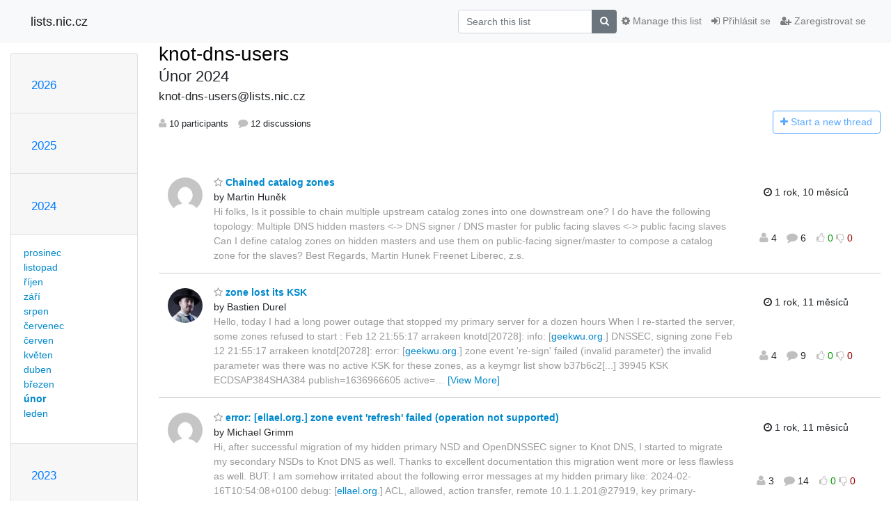

--- FILE ---
content_type: text/html; charset=utf-8
request_url: https://lists.nic.cz/hyperkitty/list/knot-dns-users@lists.nic.cz/2024/2/
body_size: 16427
content:




<!DOCTYPE HTML>
<html>
    <head>
        <meta http-equiv="Content-Type" content="text/html; charset=UTF-8" />
        <meta name="viewport" content="width=device-width, initial-scale=1.0" />
        <meta name="ROBOTS" content="INDEX, FOLLOW" />
        <title>
Únor 2024 - knot-dns-users - lists.nic.cz
</title>
        <meta name="author" content="" />
        <meta name="dc.language" content="en" />
        <link rel="shortcut icon" href="/mailman3/static/hyperkitty/img/favicon.ico" />
        <link rel="stylesheet" href="/mailman3/static/hyperkitty/libs/jquery/smoothness/jquery-ui-1.10.3.custom.min.css" type="text/css" media="all" />
        <link rel="stylesheet" href="/mailman3/static/hyperkitty/libs/fonts/font-awesome/css/font-awesome.min.css" type="text/css" media="all" />
        <link rel="stylesheet" href="/mailman3/static/CACHE/css/output.5641ea7968a9.css" type="text/css" media="all"><link rel="stylesheet" href="/mailman3/static/CACHE/css/output.d3034b4f9b48.css" type="text/css"><link rel="stylesheet" href="/mailman3/static/CACHE/css/output.4504ce8a89c2.css" type="text/css" media="all">
         
        

    </head>

    <body>

    


    <nav class="navbar sticky-top navbar-light bg-light navbar-expand-md">
        <div class="container">
            <div class="navbar-header col-md"> <!--part of navbar that's always present-->
                <button type="button" class="navbar-toggler collapsed" data-toggle="collapse" data-target=".navbar-collapse">
                    <span class="fa fa-bars"></span>
                </button>
                <a class="navbar-brand" href="/hyperkitty/">lists.nic.cz</a>

            </div> <!-- /navbar-header -->

            <div class="navbar-collapse collapse justify-content-end"> <!--part of navbar that's collapsed on small screens-->
                <!-- show dropdown for smaller viewports b/c login name/email may be too long -->
                <!-- only show this extra button/dropdown if we're in small screen sizes -->
                <div class="nav navbar-nav navbar-right auth dropdown d-sm-none">
                  <a href="#" role="button" class="btn dropdown-toggle" id="loginDropdownMenu"
                     data-toggle="dropdown" aria-haspopup="true" aria-expanded="false">
                        
                            <span class="fa fa-bars"></span>
                        
                    </a>
                      
                            <a role="menuitem" tabindex="-1" href="/accounts/login/?next=/hyperkitty/list/knot-dns-users%40lists.nic.cz/2024/2/">
                                <span class="fa fa-sign-in"></span>
                                Přihlásit se
                            </a>
                            <a role="menuitem" tabindex="-1" href="/accounts/signup/?next=/hyperkitty/list/knot-dns-users%40lists.nic.cz/2024/2/">
                                <span class="fa fa-user-plus"></span>
                                Zaregistrovat se
                            </a>
                        

                </div>
                <form name="search" method="get" action="/hyperkitty/search" class="navbar-form navbar-right my-2 my-lg-2 order-1" role="search">
                    <input type="hidden" name="mlist" value="knot-dns-users@lists.nic.cz" />
                        <div class="input-group">
                            <input name="q" type="text" class="form-control"
                                   placeholder="Search this list"
                                   
                                   />
                            <span class="input-group-append">
                                <button class="btn btn-secondary" type="submit"><span class="fa fa-search"></span></button>
                            </span>
                        </div>
                </form>
                <!-- larger viewports -->
                <ul class="nav navbar-nav d-none d-sm-flex auth order-3">
                    
                        <li class="nav-item"><a href="/accounts/login/?next=/hyperkitty/list/knot-dns-users%40lists.nic.cz/2024/2/" class="nav-link">
                            <span class="fa fa-sign-in"></span>
                            Přihlásit se
                        </a></li>
                        <li class="nav-item"><a href="/accounts/signup/?next=/hyperkitty/list/knot-dns-users%40lists.nic.cz/2024/2/" class="nav-link">
                            <span class="fa fa-user-plus"></span>
                            Zaregistrovat se
                        </a></li>
                    
                </ul>

                
                <ul class="nav navbar-nav order-2">
                    <li class="nav-item">
                    
                    <a href="/postorius/lists/knot-dns-users.lists.nic.cz/" class="nav-link">
                        <span class="fa fa-cog"></span>
                        Manage this list
                    </a>
                    
                    </li>
                </ul>
                


            </div> <!--/navbar-collapse -->
        </div> <!-- /container for navbar -->
    </nav>

    

     <div class="modal fade" tabindex="-1" role="dialog" id="keyboard-shortcuts">
       <div class="modal-dialog" role="document">
         <div class="modal-content">
           <div class="modal-header">
             <button type="button" class="close" data-dismiss="modal" aria-label="Close"><span aria-hidden="true">&times;</span></button>
             <h4 class="modal-title">Keyboard Shortcuts</h4>
           </div>
           <div class="modal-body">
             <h3>Thread View</h3>
             <ul>
               <li><code>j</code>: Next unread message </li>
               <li><code>k</code>: Previous unread message </li>
               <li><code>j a</code>: Jump to all threads
               <li><code>j l</code>: Jump to MailingList overview
             </ul>
           </div>
         </div><!-- /.modal-content -->
       </div><!-- /.modal-dialog -->
     </div><!-- /.modal -->

     <div class="container">
        

<div class="row">






<div class="d-none d-md-block col-sm-2">
    <div class="row">
        <div class="col-12 accordion" id="months-list">
            
            <div class="card">
                <div class="card-header">
                    <h3 class="card-title btn btn-link">
                        <a data-toggle="collapse" data-target="#collapse0">
                            2026
                        </a>
                    </h3>
                </div>
                <div id="collapse0" class="panel-collapse
                         
                          collapse 
                         
                         " data-parent="#months-list">
                    <div class="card-body">
                        <ul class="list-unstyled">
                            
                            <li class="">
                                <a href="/hyperkitty/list/knot-dns-users@lists.nic.cz/2026/1/"
                                >leden</a>
                            </li>
                            
                        </ul>
                    </div>
                </div>
            </div>
            
            <div class="card">
                <div class="card-header">
                    <h3 class="card-title btn btn-link">
                        <a data-toggle="collapse" data-target="#collapse1">
                            2025
                        </a>
                    </h3>
                </div>
                <div id="collapse1" class="panel-collapse
                         
                          collapse 
                         
                         " data-parent="#months-list">
                    <div class="card-body">
                        <ul class="list-unstyled">
                            
                            <li class="">
                                <a href="/hyperkitty/list/knot-dns-users@lists.nic.cz/2025/12/"
                                >prosinec</a>
                            </li>
                            
                            <li class="">
                                <a href="/hyperkitty/list/knot-dns-users@lists.nic.cz/2025/11/"
                                >listopad</a>
                            </li>
                            
                            <li class="">
                                <a href="/hyperkitty/list/knot-dns-users@lists.nic.cz/2025/10/"
                                >říjen</a>
                            </li>
                            
                            <li class="">
                                <a href="/hyperkitty/list/knot-dns-users@lists.nic.cz/2025/9/"
                                >září</a>
                            </li>
                            
                            <li class="">
                                <a href="/hyperkitty/list/knot-dns-users@lists.nic.cz/2025/8/"
                                >srpen</a>
                            </li>
                            
                            <li class="">
                                <a href="/hyperkitty/list/knot-dns-users@lists.nic.cz/2025/7/"
                                >červenec</a>
                            </li>
                            
                            <li class="">
                                <a href="/hyperkitty/list/knot-dns-users@lists.nic.cz/2025/6/"
                                >červen</a>
                            </li>
                            
                            <li class="">
                                <a href="/hyperkitty/list/knot-dns-users@lists.nic.cz/2025/5/"
                                >květen</a>
                            </li>
                            
                            <li class="">
                                <a href="/hyperkitty/list/knot-dns-users@lists.nic.cz/2025/4/"
                                >duben</a>
                            </li>
                            
                            <li class="">
                                <a href="/hyperkitty/list/knot-dns-users@lists.nic.cz/2025/3/"
                                >březen</a>
                            </li>
                            
                            <li class="">
                                <a href="/hyperkitty/list/knot-dns-users@lists.nic.cz/2025/2/"
                                >únor</a>
                            </li>
                            
                            <li class="">
                                <a href="/hyperkitty/list/knot-dns-users@lists.nic.cz/2025/1/"
                                >leden</a>
                            </li>
                            
                        </ul>
                    </div>
                </div>
            </div>
            
            <div class="card">
                <div class="card-header">
                    <h3 class="card-title btn btn-link">
                        <a data-toggle="collapse" data-target="#collapse2">
                            2024
                        </a>
                    </h3>
                </div>
                <div id="collapse2" class="panel-collapse
                         
                          show 
                         
                         " data-parent="#months-list">
                    <div class="card-body">
                        <ul class="list-unstyled">
                            
                            <li class="">
                                <a href="/hyperkitty/list/knot-dns-users@lists.nic.cz/2024/12/"
                                >prosinec</a>
                            </li>
                            
                            <li class="">
                                <a href="/hyperkitty/list/knot-dns-users@lists.nic.cz/2024/11/"
                                >listopad</a>
                            </li>
                            
                            <li class="">
                                <a href="/hyperkitty/list/knot-dns-users@lists.nic.cz/2024/10/"
                                >říjen</a>
                            </li>
                            
                            <li class="">
                                <a href="/hyperkitty/list/knot-dns-users@lists.nic.cz/2024/9/"
                                >září</a>
                            </li>
                            
                            <li class="">
                                <a href="/hyperkitty/list/knot-dns-users@lists.nic.cz/2024/8/"
                                >srpen</a>
                            </li>
                            
                            <li class="">
                                <a href="/hyperkitty/list/knot-dns-users@lists.nic.cz/2024/7/"
                                >červenec</a>
                            </li>
                            
                            <li class="">
                                <a href="/hyperkitty/list/knot-dns-users@lists.nic.cz/2024/6/"
                                >červen</a>
                            </li>
                            
                            <li class="">
                                <a href="/hyperkitty/list/knot-dns-users@lists.nic.cz/2024/5/"
                                >květen</a>
                            </li>
                            
                            <li class="">
                                <a href="/hyperkitty/list/knot-dns-users@lists.nic.cz/2024/4/"
                                >duben</a>
                            </li>
                            
                            <li class="">
                                <a href="/hyperkitty/list/knot-dns-users@lists.nic.cz/2024/3/"
                                >březen</a>
                            </li>
                            
                            <li class="current">
                                <a href="/hyperkitty/list/knot-dns-users@lists.nic.cz/2024/2/"
                                >únor</a>
                            </li>
                            
                            <li class="">
                                <a href="/hyperkitty/list/knot-dns-users@lists.nic.cz/2024/1/"
                                >leden</a>
                            </li>
                            
                        </ul>
                    </div>
                </div>
            </div>
            
            <div class="card">
                <div class="card-header">
                    <h3 class="card-title btn btn-link">
                        <a data-toggle="collapse" data-target="#collapse3">
                            2023
                        </a>
                    </h3>
                </div>
                <div id="collapse3" class="panel-collapse
                         
                          collapse 
                         
                         " data-parent="#months-list">
                    <div class="card-body">
                        <ul class="list-unstyled">
                            
                            <li class="">
                                <a href="/hyperkitty/list/knot-dns-users@lists.nic.cz/2023/12/"
                                >prosinec</a>
                            </li>
                            
                            <li class="">
                                <a href="/hyperkitty/list/knot-dns-users@lists.nic.cz/2023/11/"
                                >listopad</a>
                            </li>
                            
                            <li class="">
                                <a href="/hyperkitty/list/knot-dns-users@lists.nic.cz/2023/10/"
                                >říjen</a>
                            </li>
                            
                            <li class="">
                                <a href="/hyperkitty/list/knot-dns-users@lists.nic.cz/2023/9/"
                                >září</a>
                            </li>
                            
                            <li class="">
                                <a href="/hyperkitty/list/knot-dns-users@lists.nic.cz/2023/8/"
                                >srpen</a>
                            </li>
                            
                            <li class="">
                                <a href="/hyperkitty/list/knot-dns-users@lists.nic.cz/2023/7/"
                                >červenec</a>
                            </li>
                            
                            <li class="">
                                <a href="/hyperkitty/list/knot-dns-users@lists.nic.cz/2023/6/"
                                >červen</a>
                            </li>
                            
                            <li class="">
                                <a href="/hyperkitty/list/knot-dns-users@lists.nic.cz/2023/5/"
                                >květen</a>
                            </li>
                            
                            <li class="">
                                <a href="/hyperkitty/list/knot-dns-users@lists.nic.cz/2023/4/"
                                >duben</a>
                            </li>
                            
                            <li class="">
                                <a href="/hyperkitty/list/knot-dns-users@lists.nic.cz/2023/3/"
                                >březen</a>
                            </li>
                            
                            <li class="">
                                <a href="/hyperkitty/list/knot-dns-users@lists.nic.cz/2023/2/"
                                >únor</a>
                            </li>
                            
                            <li class="">
                                <a href="/hyperkitty/list/knot-dns-users@lists.nic.cz/2023/1/"
                                >leden</a>
                            </li>
                            
                        </ul>
                    </div>
                </div>
            </div>
            
            <div class="card">
                <div class="card-header">
                    <h3 class="card-title btn btn-link">
                        <a data-toggle="collapse" data-target="#collapse4">
                            2022
                        </a>
                    </h3>
                </div>
                <div id="collapse4" class="panel-collapse
                         
                          collapse 
                         
                         " data-parent="#months-list">
                    <div class="card-body">
                        <ul class="list-unstyled">
                            
                            <li class="">
                                <a href="/hyperkitty/list/knot-dns-users@lists.nic.cz/2022/12/"
                                >prosinec</a>
                            </li>
                            
                            <li class="">
                                <a href="/hyperkitty/list/knot-dns-users@lists.nic.cz/2022/11/"
                                >listopad</a>
                            </li>
                            
                            <li class="">
                                <a href="/hyperkitty/list/knot-dns-users@lists.nic.cz/2022/10/"
                                >říjen</a>
                            </li>
                            
                            <li class="">
                                <a href="/hyperkitty/list/knot-dns-users@lists.nic.cz/2022/9/"
                                >září</a>
                            </li>
                            
                            <li class="">
                                <a href="/hyperkitty/list/knot-dns-users@lists.nic.cz/2022/8/"
                                >srpen</a>
                            </li>
                            
                            <li class="">
                                <a href="/hyperkitty/list/knot-dns-users@lists.nic.cz/2022/7/"
                                >červenec</a>
                            </li>
                            
                            <li class="">
                                <a href="/hyperkitty/list/knot-dns-users@lists.nic.cz/2022/6/"
                                >červen</a>
                            </li>
                            
                            <li class="">
                                <a href="/hyperkitty/list/knot-dns-users@lists.nic.cz/2022/5/"
                                >květen</a>
                            </li>
                            
                            <li class="">
                                <a href="/hyperkitty/list/knot-dns-users@lists.nic.cz/2022/4/"
                                >duben</a>
                            </li>
                            
                            <li class="">
                                <a href="/hyperkitty/list/knot-dns-users@lists.nic.cz/2022/3/"
                                >březen</a>
                            </li>
                            
                            <li class="">
                                <a href="/hyperkitty/list/knot-dns-users@lists.nic.cz/2022/2/"
                                >únor</a>
                            </li>
                            
                            <li class="">
                                <a href="/hyperkitty/list/knot-dns-users@lists.nic.cz/2022/1/"
                                >leden</a>
                            </li>
                            
                        </ul>
                    </div>
                </div>
            </div>
            
            <div class="card">
                <div class="card-header">
                    <h3 class="card-title btn btn-link">
                        <a data-toggle="collapse" data-target="#collapse5">
                            2021
                        </a>
                    </h3>
                </div>
                <div id="collapse5" class="panel-collapse
                         
                          collapse 
                         
                         " data-parent="#months-list">
                    <div class="card-body">
                        <ul class="list-unstyled">
                            
                            <li class="">
                                <a href="/hyperkitty/list/knot-dns-users@lists.nic.cz/2021/12/"
                                >prosinec</a>
                            </li>
                            
                            <li class="">
                                <a href="/hyperkitty/list/knot-dns-users@lists.nic.cz/2021/11/"
                                >listopad</a>
                            </li>
                            
                            <li class="">
                                <a href="/hyperkitty/list/knot-dns-users@lists.nic.cz/2021/10/"
                                >říjen</a>
                            </li>
                            
                            <li class="">
                                <a href="/hyperkitty/list/knot-dns-users@lists.nic.cz/2021/9/"
                                >září</a>
                            </li>
                            
                            <li class="">
                                <a href="/hyperkitty/list/knot-dns-users@lists.nic.cz/2021/8/"
                                >srpen</a>
                            </li>
                            
                            <li class="">
                                <a href="/hyperkitty/list/knot-dns-users@lists.nic.cz/2021/7/"
                                >červenec</a>
                            </li>
                            
                            <li class="">
                                <a href="/hyperkitty/list/knot-dns-users@lists.nic.cz/2021/6/"
                                >červen</a>
                            </li>
                            
                            <li class="">
                                <a href="/hyperkitty/list/knot-dns-users@lists.nic.cz/2021/5/"
                                >květen</a>
                            </li>
                            
                            <li class="">
                                <a href="/hyperkitty/list/knot-dns-users@lists.nic.cz/2021/4/"
                                >duben</a>
                            </li>
                            
                            <li class="">
                                <a href="/hyperkitty/list/knot-dns-users@lists.nic.cz/2021/3/"
                                >březen</a>
                            </li>
                            
                            <li class="">
                                <a href="/hyperkitty/list/knot-dns-users@lists.nic.cz/2021/2/"
                                >únor</a>
                            </li>
                            
                            <li class="">
                                <a href="/hyperkitty/list/knot-dns-users@lists.nic.cz/2021/1/"
                                >leden</a>
                            </li>
                            
                        </ul>
                    </div>
                </div>
            </div>
            
            <div class="card">
                <div class="card-header">
                    <h3 class="card-title btn btn-link">
                        <a data-toggle="collapse" data-target="#collapse6">
                            2020
                        </a>
                    </h3>
                </div>
                <div id="collapse6" class="panel-collapse
                         
                          collapse 
                         
                         " data-parent="#months-list">
                    <div class="card-body">
                        <ul class="list-unstyled">
                            
                            <li class="">
                                <a href="/hyperkitty/list/knot-dns-users@lists.nic.cz/2020/12/"
                                >prosinec</a>
                            </li>
                            
                            <li class="">
                                <a href="/hyperkitty/list/knot-dns-users@lists.nic.cz/2020/11/"
                                >listopad</a>
                            </li>
                            
                            <li class="">
                                <a href="/hyperkitty/list/knot-dns-users@lists.nic.cz/2020/10/"
                                >říjen</a>
                            </li>
                            
                            <li class="">
                                <a href="/hyperkitty/list/knot-dns-users@lists.nic.cz/2020/9/"
                                >září</a>
                            </li>
                            
                            <li class="">
                                <a href="/hyperkitty/list/knot-dns-users@lists.nic.cz/2020/8/"
                                >srpen</a>
                            </li>
                            
                            <li class="">
                                <a href="/hyperkitty/list/knot-dns-users@lists.nic.cz/2020/7/"
                                >červenec</a>
                            </li>
                            
                            <li class="">
                                <a href="/hyperkitty/list/knot-dns-users@lists.nic.cz/2020/6/"
                                >červen</a>
                            </li>
                            
                            <li class="">
                                <a href="/hyperkitty/list/knot-dns-users@lists.nic.cz/2020/5/"
                                >květen</a>
                            </li>
                            
                            <li class="">
                                <a href="/hyperkitty/list/knot-dns-users@lists.nic.cz/2020/4/"
                                >duben</a>
                            </li>
                            
                            <li class="">
                                <a href="/hyperkitty/list/knot-dns-users@lists.nic.cz/2020/3/"
                                >březen</a>
                            </li>
                            
                            <li class="">
                                <a href="/hyperkitty/list/knot-dns-users@lists.nic.cz/2020/2/"
                                >únor</a>
                            </li>
                            
                            <li class="">
                                <a href="/hyperkitty/list/knot-dns-users@lists.nic.cz/2020/1/"
                                >leden</a>
                            </li>
                            
                        </ul>
                    </div>
                </div>
            </div>
            
            <div class="card">
                <div class="card-header">
                    <h3 class="card-title btn btn-link">
                        <a data-toggle="collapse" data-target="#collapse7">
                            2019
                        </a>
                    </h3>
                </div>
                <div id="collapse7" class="panel-collapse
                         
                          collapse 
                         
                         " data-parent="#months-list">
                    <div class="card-body">
                        <ul class="list-unstyled">
                            
                            <li class="">
                                <a href="/hyperkitty/list/knot-dns-users@lists.nic.cz/2019/12/"
                                >prosinec</a>
                            </li>
                            
                            <li class="">
                                <a href="/hyperkitty/list/knot-dns-users@lists.nic.cz/2019/11/"
                                >listopad</a>
                            </li>
                            
                            <li class="">
                                <a href="/hyperkitty/list/knot-dns-users@lists.nic.cz/2019/10/"
                                >říjen</a>
                            </li>
                            
                            <li class="">
                                <a href="/hyperkitty/list/knot-dns-users@lists.nic.cz/2019/9/"
                                >září</a>
                            </li>
                            
                            <li class="">
                                <a href="/hyperkitty/list/knot-dns-users@lists.nic.cz/2019/8/"
                                >srpen</a>
                            </li>
                            
                            <li class="">
                                <a href="/hyperkitty/list/knot-dns-users@lists.nic.cz/2019/7/"
                                >červenec</a>
                            </li>
                            
                            <li class="">
                                <a href="/hyperkitty/list/knot-dns-users@lists.nic.cz/2019/6/"
                                >červen</a>
                            </li>
                            
                            <li class="">
                                <a href="/hyperkitty/list/knot-dns-users@lists.nic.cz/2019/5/"
                                >květen</a>
                            </li>
                            
                            <li class="">
                                <a href="/hyperkitty/list/knot-dns-users@lists.nic.cz/2019/4/"
                                >duben</a>
                            </li>
                            
                            <li class="">
                                <a href="/hyperkitty/list/knot-dns-users@lists.nic.cz/2019/3/"
                                >březen</a>
                            </li>
                            
                            <li class="">
                                <a href="/hyperkitty/list/knot-dns-users@lists.nic.cz/2019/2/"
                                >únor</a>
                            </li>
                            
                            <li class="">
                                <a href="/hyperkitty/list/knot-dns-users@lists.nic.cz/2019/1/"
                                >leden</a>
                            </li>
                            
                        </ul>
                    </div>
                </div>
            </div>
            
            <div class="card">
                <div class="card-header">
                    <h3 class="card-title btn btn-link">
                        <a data-toggle="collapse" data-target="#collapse8">
                            2018
                        </a>
                    </h3>
                </div>
                <div id="collapse8" class="panel-collapse
                         
                          collapse 
                         
                         " data-parent="#months-list">
                    <div class="card-body">
                        <ul class="list-unstyled">
                            
                            <li class="">
                                <a href="/hyperkitty/list/knot-dns-users@lists.nic.cz/2018/12/"
                                >prosinec</a>
                            </li>
                            
                            <li class="">
                                <a href="/hyperkitty/list/knot-dns-users@lists.nic.cz/2018/11/"
                                >listopad</a>
                            </li>
                            
                            <li class="">
                                <a href="/hyperkitty/list/knot-dns-users@lists.nic.cz/2018/10/"
                                >říjen</a>
                            </li>
                            
                            <li class="">
                                <a href="/hyperkitty/list/knot-dns-users@lists.nic.cz/2018/9/"
                                >září</a>
                            </li>
                            
                            <li class="">
                                <a href="/hyperkitty/list/knot-dns-users@lists.nic.cz/2018/8/"
                                >srpen</a>
                            </li>
                            
                            <li class="">
                                <a href="/hyperkitty/list/knot-dns-users@lists.nic.cz/2018/7/"
                                >červenec</a>
                            </li>
                            
                            <li class="">
                                <a href="/hyperkitty/list/knot-dns-users@lists.nic.cz/2018/6/"
                                >červen</a>
                            </li>
                            
                            <li class="">
                                <a href="/hyperkitty/list/knot-dns-users@lists.nic.cz/2018/5/"
                                >květen</a>
                            </li>
                            
                            <li class="">
                                <a href="/hyperkitty/list/knot-dns-users@lists.nic.cz/2018/4/"
                                >duben</a>
                            </li>
                            
                            <li class="">
                                <a href="/hyperkitty/list/knot-dns-users@lists.nic.cz/2018/3/"
                                >březen</a>
                            </li>
                            
                            <li class="">
                                <a href="/hyperkitty/list/knot-dns-users@lists.nic.cz/2018/2/"
                                >únor</a>
                            </li>
                            
                            <li class="">
                                <a href="/hyperkitty/list/knot-dns-users@lists.nic.cz/2018/1/"
                                >leden</a>
                            </li>
                            
                        </ul>
                    </div>
                </div>
            </div>
            
            <div class="card">
                <div class="card-header">
                    <h3 class="card-title btn btn-link">
                        <a data-toggle="collapse" data-target="#collapse9">
                            2017
                        </a>
                    </h3>
                </div>
                <div id="collapse9" class="panel-collapse
                         
                          collapse 
                         
                         " data-parent="#months-list">
                    <div class="card-body">
                        <ul class="list-unstyled">
                            
                            <li class="">
                                <a href="/hyperkitty/list/knot-dns-users@lists.nic.cz/2017/12/"
                                >prosinec</a>
                            </li>
                            
                            <li class="">
                                <a href="/hyperkitty/list/knot-dns-users@lists.nic.cz/2017/11/"
                                >listopad</a>
                            </li>
                            
                            <li class="">
                                <a href="/hyperkitty/list/knot-dns-users@lists.nic.cz/2017/10/"
                                >říjen</a>
                            </li>
                            
                            <li class="">
                                <a href="/hyperkitty/list/knot-dns-users@lists.nic.cz/2017/9/"
                                >září</a>
                            </li>
                            
                            <li class="">
                                <a href="/hyperkitty/list/knot-dns-users@lists.nic.cz/2017/8/"
                                >srpen</a>
                            </li>
                            
                            <li class="">
                                <a href="/hyperkitty/list/knot-dns-users@lists.nic.cz/2017/7/"
                                >červenec</a>
                            </li>
                            
                            <li class="">
                                <a href="/hyperkitty/list/knot-dns-users@lists.nic.cz/2017/6/"
                                >červen</a>
                            </li>
                            
                            <li class="">
                                <a href="/hyperkitty/list/knot-dns-users@lists.nic.cz/2017/5/"
                                >květen</a>
                            </li>
                            
                            <li class="">
                                <a href="/hyperkitty/list/knot-dns-users@lists.nic.cz/2017/4/"
                                >duben</a>
                            </li>
                            
                            <li class="">
                                <a href="/hyperkitty/list/knot-dns-users@lists.nic.cz/2017/3/"
                                >březen</a>
                            </li>
                            
                            <li class="">
                                <a href="/hyperkitty/list/knot-dns-users@lists.nic.cz/2017/2/"
                                >únor</a>
                            </li>
                            
                            <li class="">
                                <a href="/hyperkitty/list/knot-dns-users@lists.nic.cz/2017/1/"
                                >leden</a>
                            </li>
                            
                        </ul>
                    </div>
                </div>
            </div>
            
            <div class="card">
                <div class="card-header">
                    <h3 class="card-title btn btn-link">
                        <a data-toggle="collapse" data-target="#collapse10">
                            2016
                        </a>
                    </h3>
                </div>
                <div id="collapse10" class="panel-collapse
                         
                          collapse 
                         
                         " data-parent="#months-list">
                    <div class="card-body">
                        <ul class="list-unstyled">
                            
                            <li class="">
                                <a href="/hyperkitty/list/knot-dns-users@lists.nic.cz/2016/12/"
                                >prosinec</a>
                            </li>
                            
                            <li class="">
                                <a href="/hyperkitty/list/knot-dns-users@lists.nic.cz/2016/11/"
                                >listopad</a>
                            </li>
                            
                            <li class="">
                                <a href="/hyperkitty/list/knot-dns-users@lists.nic.cz/2016/10/"
                                >říjen</a>
                            </li>
                            
                            <li class="">
                                <a href="/hyperkitty/list/knot-dns-users@lists.nic.cz/2016/9/"
                                >září</a>
                            </li>
                            
                            <li class="">
                                <a href="/hyperkitty/list/knot-dns-users@lists.nic.cz/2016/8/"
                                >srpen</a>
                            </li>
                            
                            <li class="">
                                <a href="/hyperkitty/list/knot-dns-users@lists.nic.cz/2016/7/"
                                >červenec</a>
                            </li>
                            
                            <li class="">
                                <a href="/hyperkitty/list/knot-dns-users@lists.nic.cz/2016/6/"
                                >červen</a>
                            </li>
                            
                            <li class="">
                                <a href="/hyperkitty/list/knot-dns-users@lists.nic.cz/2016/5/"
                                >květen</a>
                            </li>
                            
                            <li class="">
                                <a href="/hyperkitty/list/knot-dns-users@lists.nic.cz/2016/4/"
                                >duben</a>
                            </li>
                            
                            <li class="">
                                <a href="/hyperkitty/list/knot-dns-users@lists.nic.cz/2016/3/"
                                >březen</a>
                            </li>
                            
                            <li class="">
                                <a href="/hyperkitty/list/knot-dns-users@lists.nic.cz/2016/2/"
                                >únor</a>
                            </li>
                            
                            <li class="">
                                <a href="/hyperkitty/list/knot-dns-users@lists.nic.cz/2016/1/"
                                >leden</a>
                            </li>
                            
                        </ul>
                    </div>
                </div>
            </div>
            
            <div class="card">
                <div class="card-header">
                    <h3 class="card-title btn btn-link">
                        <a data-toggle="collapse" data-target="#collapse11">
                            2015
                        </a>
                    </h3>
                </div>
                <div id="collapse11" class="panel-collapse
                         
                          collapse 
                         
                         " data-parent="#months-list">
                    <div class="card-body">
                        <ul class="list-unstyled">
                            
                            <li class="">
                                <a href="/hyperkitty/list/knot-dns-users@lists.nic.cz/2015/12/"
                                >prosinec</a>
                            </li>
                            
                            <li class="">
                                <a href="/hyperkitty/list/knot-dns-users@lists.nic.cz/2015/11/"
                                >listopad</a>
                            </li>
                            
                            <li class="">
                                <a href="/hyperkitty/list/knot-dns-users@lists.nic.cz/2015/10/"
                                >říjen</a>
                            </li>
                            
                            <li class="">
                                <a href="/hyperkitty/list/knot-dns-users@lists.nic.cz/2015/9/"
                                >září</a>
                            </li>
                            
                            <li class="">
                                <a href="/hyperkitty/list/knot-dns-users@lists.nic.cz/2015/8/"
                                >srpen</a>
                            </li>
                            
                            <li class="">
                                <a href="/hyperkitty/list/knot-dns-users@lists.nic.cz/2015/7/"
                                >červenec</a>
                            </li>
                            
                            <li class="">
                                <a href="/hyperkitty/list/knot-dns-users@lists.nic.cz/2015/6/"
                                >červen</a>
                            </li>
                            
                            <li class="">
                                <a href="/hyperkitty/list/knot-dns-users@lists.nic.cz/2015/5/"
                                >květen</a>
                            </li>
                            
                            <li class="">
                                <a href="/hyperkitty/list/knot-dns-users@lists.nic.cz/2015/4/"
                                >duben</a>
                            </li>
                            
                            <li class="">
                                <a href="/hyperkitty/list/knot-dns-users@lists.nic.cz/2015/3/"
                                >březen</a>
                            </li>
                            
                            <li class="">
                                <a href="/hyperkitty/list/knot-dns-users@lists.nic.cz/2015/2/"
                                >únor</a>
                            </li>
                            
                            <li class="">
                                <a href="/hyperkitty/list/knot-dns-users@lists.nic.cz/2015/1/"
                                >leden</a>
                            </li>
                            
                        </ul>
                    </div>
                </div>
            </div>
            
            <div class="card">
                <div class="card-header">
                    <h3 class="card-title btn btn-link">
                        <a data-toggle="collapse" data-target="#collapse12">
                            2014
                        </a>
                    </h3>
                </div>
                <div id="collapse12" class="panel-collapse
                         
                          collapse 
                         
                         " data-parent="#months-list">
                    <div class="card-body">
                        <ul class="list-unstyled">
                            
                            <li class="">
                                <a href="/hyperkitty/list/knot-dns-users@lists.nic.cz/2014/12/"
                                >prosinec</a>
                            </li>
                            
                            <li class="">
                                <a href="/hyperkitty/list/knot-dns-users@lists.nic.cz/2014/11/"
                                >listopad</a>
                            </li>
                            
                            <li class="">
                                <a href="/hyperkitty/list/knot-dns-users@lists.nic.cz/2014/10/"
                                >říjen</a>
                            </li>
                            
                            <li class="">
                                <a href="/hyperkitty/list/knot-dns-users@lists.nic.cz/2014/9/"
                                >září</a>
                            </li>
                            
                            <li class="">
                                <a href="/hyperkitty/list/knot-dns-users@lists.nic.cz/2014/8/"
                                >srpen</a>
                            </li>
                            
                            <li class="">
                                <a href="/hyperkitty/list/knot-dns-users@lists.nic.cz/2014/7/"
                                >červenec</a>
                            </li>
                            
                            <li class="">
                                <a href="/hyperkitty/list/knot-dns-users@lists.nic.cz/2014/6/"
                                >červen</a>
                            </li>
                            
                            <li class="">
                                <a href="/hyperkitty/list/knot-dns-users@lists.nic.cz/2014/5/"
                                >květen</a>
                            </li>
                            
                            <li class="">
                                <a href="/hyperkitty/list/knot-dns-users@lists.nic.cz/2014/4/"
                                >duben</a>
                            </li>
                            
                            <li class="">
                                <a href="/hyperkitty/list/knot-dns-users@lists.nic.cz/2014/3/"
                                >březen</a>
                            </li>
                            
                            <li class="">
                                <a href="/hyperkitty/list/knot-dns-users@lists.nic.cz/2014/2/"
                                >únor</a>
                            </li>
                            
                            <li class="">
                                <a href="/hyperkitty/list/knot-dns-users@lists.nic.cz/2014/1/"
                                >leden</a>
                            </li>
                            
                        </ul>
                    </div>
                </div>
            </div>
            
            <div class="card">
                <div class="card-header">
                    <h3 class="card-title btn btn-link">
                        <a data-toggle="collapse" data-target="#collapse13">
                            2013
                        </a>
                    </h3>
                </div>
                <div id="collapse13" class="panel-collapse
                         
                          collapse 
                         
                         " data-parent="#months-list">
                    <div class="card-body">
                        <ul class="list-unstyled">
                            
                            <li class="">
                                <a href="/hyperkitty/list/knot-dns-users@lists.nic.cz/2013/12/"
                                >prosinec</a>
                            </li>
                            
                            <li class="">
                                <a href="/hyperkitty/list/knot-dns-users@lists.nic.cz/2013/11/"
                                >listopad</a>
                            </li>
                            
                            <li class="">
                                <a href="/hyperkitty/list/knot-dns-users@lists.nic.cz/2013/10/"
                                >říjen</a>
                            </li>
                            
                            <li class="">
                                <a href="/hyperkitty/list/knot-dns-users@lists.nic.cz/2013/9/"
                                >září</a>
                            </li>
                            
                            <li class="">
                                <a href="/hyperkitty/list/knot-dns-users@lists.nic.cz/2013/8/"
                                >srpen</a>
                            </li>
                            
                            <li class="">
                                <a href="/hyperkitty/list/knot-dns-users@lists.nic.cz/2013/7/"
                                >červenec</a>
                            </li>
                            
                            <li class="">
                                <a href="/hyperkitty/list/knot-dns-users@lists.nic.cz/2013/6/"
                                >červen</a>
                            </li>
                            
                            <li class="">
                                <a href="/hyperkitty/list/knot-dns-users@lists.nic.cz/2013/5/"
                                >květen</a>
                            </li>
                            
                            <li class="">
                                <a href="/hyperkitty/list/knot-dns-users@lists.nic.cz/2013/4/"
                                >duben</a>
                            </li>
                            
                            <li class="">
                                <a href="/hyperkitty/list/knot-dns-users@lists.nic.cz/2013/3/"
                                >březen</a>
                            </li>
                            
                            <li class="">
                                <a href="/hyperkitty/list/knot-dns-users@lists.nic.cz/2013/2/"
                                >únor</a>
                            </li>
                            
                            <li class="">
                                <a href="/hyperkitty/list/knot-dns-users@lists.nic.cz/2013/1/"
                                >leden</a>
                            </li>
                            
                        </ul>
                    </div>
                </div>
            </div>
            
            <div class="card">
                <div class="card-header">
                    <h3 class="card-title btn btn-link">
                        <a data-toggle="collapse" data-target="#collapse14">
                            2012
                        </a>
                    </h3>
                </div>
                <div id="collapse14" class="panel-collapse
                         
                          collapse 
                         
                         " data-parent="#months-list">
                    <div class="card-body">
                        <ul class="list-unstyled">
                            
                            <li class="">
                                <a href="/hyperkitty/list/knot-dns-users@lists.nic.cz/2012/12/"
                                >prosinec</a>
                            </li>
                            
                            <li class="">
                                <a href="/hyperkitty/list/knot-dns-users@lists.nic.cz/2012/11/"
                                >listopad</a>
                            </li>
                            
                            <li class="">
                                <a href="/hyperkitty/list/knot-dns-users@lists.nic.cz/2012/10/"
                                >říjen</a>
                            </li>
                            
                            <li class="">
                                <a href="/hyperkitty/list/knot-dns-users@lists.nic.cz/2012/9/"
                                >září</a>
                            </li>
                            
                            <li class="">
                                <a href="/hyperkitty/list/knot-dns-users@lists.nic.cz/2012/8/"
                                >srpen</a>
                            </li>
                            
                            <li class="">
                                <a href="/hyperkitty/list/knot-dns-users@lists.nic.cz/2012/7/"
                                >červenec</a>
                            </li>
                            
                            <li class="">
                                <a href="/hyperkitty/list/knot-dns-users@lists.nic.cz/2012/6/"
                                >červen</a>
                            </li>
                            
                            <li class="">
                                <a href="/hyperkitty/list/knot-dns-users@lists.nic.cz/2012/5/"
                                >květen</a>
                            </li>
                            
                            <li class="">
                                <a href="/hyperkitty/list/knot-dns-users@lists.nic.cz/2012/4/"
                                >duben</a>
                            </li>
                            
                            <li class="">
                                <a href="/hyperkitty/list/knot-dns-users@lists.nic.cz/2012/3/"
                                >březen</a>
                            </li>
                            
                            <li class="">
                                <a href="/hyperkitty/list/knot-dns-users@lists.nic.cz/2012/2/"
                                >únor</a>
                            </li>
                            
                            <li class="">
                                <a href="/hyperkitty/list/knot-dns-users@lists.nic.cz/2012/1/"
                                >leden</a>
                            </li>
                            
                        </ul>
                    </div>
                </div>
            </div>
            
            <div class="card">
                <div class="card-header">
                    <h3 class="card-title btn btn-link">
                        <a data-toggle="collapse" data-target="#collapse15">
                            2011
                        </a>
                    </h3>
                </div>
                <div id="collapse15" class="panel-collapse
                         
                          collapse 
                         
                         " data-parent="#months-list">
                    <div class="card-body">
                        <ul class="list-unstyled">
                            
                            <li class="">
                                <a href="/hyperkitty/list/knot-dns-users@lists.nic.cz/2011/12/"
                                >prosinec</a>
                            </li>
                            
                            <li class="">
                                <a href="/hyperkitty/list/knot-dns-users@lists.nic.cz/2011/11/"
                                >listopad</a>
                            </li>
                            
                        </ul>
                    </div>
                </div>
            </div>
            
        </div>
    </div>
    



<div class="d-none d-md-inline col-12 col-md-2">
    <div class="row d-flex justify-content-center flex-column align-items-center">
        
        <a href="/hyperkitty/list/knot-dns-users@lists.nic.cz/"
           class="btn btn-outline-primary p-2 m-2">
            <span class="fa fa-backward"></span>
            List overview</a>

        
        
    </br>
    <!-- Download as mbox -->
    
    <a href="/hyperkitty/list/knot-dns-users@lists.nic.cz/export/knot-dns-users@lists.nic.cz-2024-03.mbox.gz?start=2024-02-01&amp;end=2024-03-01" title="This month in gzipped mbox format"
          class="btn btn-outline-primary p-2 m-2">
        <i class="fa fa-download"></i> Download</a>
    
</div>
</div>


</div>


    <div id="thread-list" class="col-sm-12 col-md-10">
        <div class="thread-list-header row">
            <h1 class="col-12">
                <a href="/hyperkitty/list/knot-dns-users@lists.nic.cz/" class="list-name">
                    
                        knot-dns-users
                    
                </a>
                <small class="d-none d-md-block">Únor 2024</small>
                <div class="d-md-none">
                    



<select id="months-list" class="form-control">
    
    <option disabled>----- 2026 -----</option>
    
    <option>leden 2026</option>
    
    
    <option disabled>----- 2025 -----</option>
    
    <option>prosinec 2025</option>
    
    <option>listopad 2025</option>
    
    <option>říjen 2025</option>
    
    <option>září 2025</option>
    
    <option>srpen 2025</option>
    
    <option>červenec 2025</option>
    
    <option>červen 2025</option>
    
    <option>květen 2025</option>
    
    <option>duben 2025</option>
    
    <option>březen 2025</option>
    
    <option>únor 2025</option>
    
    <option>leden 2025</option>
    
    
    <option disabled>----- 2024 -----</option>
    
    <option>prosinec 2024</option>
    
    <option>listopad 2024</option>
    
    <option>říjen 2024</option>
    
    <option>září 2024</option>
    
    <option>srpen 2024</option>
    
    <option>červenec 2024</option>
    
    <option>červen 2024</option>
    
    <option>květen 2024</option>
    
    <option>duben 2024</option>
    
    <option>březen 2024</option>
    
    <option selected="selected">únor 2024</option>
    
    <option>leden 2024</option>
    
    
    <option disabled>----- 2023 -----</option>
    
    <option>prosinec 2023</option>
    
    <option>listopad 2023</option>
    
    <option>říjen 2023</option>
    
    <option>září 2023</option>
    
    <option>srpen 2023</option>
    
    <option>červenec 2023</option>
    
    <option>červen 2023</option>
    
    <option>květen 2023</option>
    
    <option>duben 2023</option>
    
    <option>březen 2023</option>
    
    <option>únor 2023</option>
    
    <option>leden 2023</option>
    
    
    <option disabled>----- 2022 -----</option>
    
    <option>prosinec 2022</option>
    
    <option>listopad 2022</option>
    
    <option>říjen 2022</option>
    
    <option>září 2022</option>
    
    <option>srpen 2022</option>
    
    <option>červenec 2022</option>
    
    <option>červen 2022</option>
    
    <option>květen 2022</option>
    
    <option>duben 2022</option>
    
    <option>březen 2022</option>
    
    <option>únor 2022</option>
    
    <option>leden 2022</option>
    
    
    <option disabled>----- 2021 -----</option>
    
    <option>prosinec 2021</option>
    
    <option>listopad 2021</option>
    
    <option>říjen 2021</option>
    
    <option>září 2021</option>
    
    <option>srpen 2021</option>
    
    <option>červenec 2021</option>
    
    <option>červen 2021</option>
    
    <option>květen 2021</option>
    
    <option>duben 2021</option>
    
    <option>březen 2021</option>
    
    <option>únor 2021</option>
    
    <option>leden 2021</option>
    
    
    <option disabled>----- 2020 -----</option>
    
    <option>prosinec 2020</option>
    
    <option>listopad 2020</option>
    
    <option>říjen 2020</option>
    
    <option>září 2020</option>
    
    <option>srpen 2020</option>
    
    <option>červenec 2020</option>
    
    <option>červen 2020</option>
    
    <option>květen 2020</option>
    
    <option>duben 2020</option>
    
    <option>březen 2020</option>
    
    <option>únor 2020</option>
    
    <option>leden 2020</option>
    
    
    <option disabled>----- 2019 -----</option>
    
    <option>prosinec 2019</option>
    
    <option>listopad 2019</option>
    
    <option>říjen 2019</option>
    
    <option>září 2019</option>
    
    <option>srpen 2019</option>
    
    <option>červenec 2019</option>
    
    <option>červen 2019</option>
    
    <option>květen 2019</option>
    
    <option>duben 2019</option>
    
    <option>březen 2019</option>
    
    <option>únor 2019</option>
    
    <option>leden 2019</option>
    
    
    <option disabled>----- 2018 -----</option>
    
    <option>prosinec 2018</option>
    
    <option>listopad 2018</option>
    
    <option>říjen 2018</option>
    
    <option>září 2018</option>
    
    <option>srpen 2018</option>
    
    <option>červenec 2018</option>
    
    <option>červen 2018</option>
    
    <option>květen 2018</option>
    
    <option>duben 2018</option>
    
    <option>březen 2018</option>
    
    <option>únor 2018</option>
    
    <option>leden 2018</option>
    
    
    <option disabled>----- 2017 -----</option>
    
    <option>prosinec 2017</option>
    
    <option>listopad 2017</option>
    
    <option>říjen 2017</option>
    
    <option>září 2017</option>
    
    <option>srpen 2017</option>
    
    <option>červenec 2017</option>
    
    <option>červen 2017</option>
    
    <option>květen 2017</option>
    
    <option>duben 2017</option>
    
    <option>březen 2017</option>
    
    <option>únor 2017</option>
    
    <option>leden 2017</option>
    
    
    <option disabled>----- 2016 -----</option>
    
    <option>prosinec 2016</option>
    
    <option>listopad 2016</option>
    
    <option>říjen 2016</option>
    
    <option>září 2016</option>
    
    <option>srpen 2016</option>
    
    <option>červenec 2016</option>
    
    <option>červen 2016</option>
    
    <option>květen 2016</option>
    
    <option>duben 2016</option>
    
    <option>březen 2016</option>
    
    <option>únor 2016</option>
    
    <option>leden 2016</option>
    
    
    <option disabled>----- 2015 -----</option>
    
    <option>prosinec 2015</option>
    
    <option>listopad 2015</option>
    
    <option>říjen 2015</option>
    
    <option>září 2015</option>
    
    <option>srpen 2015</option>
    
    <option>červenec 2015</option>
    
    <option>červen 2015</option>
    
    <option>květen 2015</option>
    
    <option>duben 2015</option>
    
    <option>březen 2015</option>
    
    <option>únor 2015</option>
    
    <option>leden 2015</option>
    
    
    <option disabled>----- 2014 -----</option>
    
    <option>prosinec 2014</option>
    
    <option>listopad 2014</option>
    
    <option>říjen 2014</option>
    
    <option>září 2014</option>
    
    <option>srpen 2014</option>
    
    <option>červenec 2014</option>
    
    <option>červen 2014</option>
    
    <option>květen 2014</option>
    
    <option>duben 2014</option>
    
    <option>březen 2014</option>
    
    <option>únor 2014</option>
    
    <option>leden 2014</option>
    
    
    <option disabled>----- 2013 -----</option>
    
    <option>prosinec 2013</option>
    
    <option>listopad 2013</option>
    
    <option>říjen 2013</option>
    
    <option>září 2013</option>
    
    <option>srpen 2013</option>
    
    <option>červenec 2013</option>
    
    <option>červen 2013</option>
    
    <option>květen 2013</option>
    
    <option>duben 2013</option>
    
    <option>březen 2013</option>
    
    <option>únor 2013</option>
    
    <option>leden 2013</option>
    
    
    <option disabled>----- 2012 -----</option>
    
    <option>prosinec 2012</option>
    
    <option>listopad 2012</option>
    
    <option>říjen 2012</option>
    
    <option>září 2012</option>
    
    <option>srpen 2012</option>
    
    <option>červenec 2012</option>
    
    <option>červen 2012</option>
    
    <option>květen 2012</option>
    
    <option>duben 2012</option>
    
    <option>březen 2012</option>
    
    <option>únor 2012</option>
    
    <option>leden 2012</option>
    
    
    <option disabled>----- 2011 -----</option>
    
    <option>prosinec 2011</option>
    
    <option>listopad 2011</option>
    
    
</select>



                </div>
            </h1>
            <span class="list-address col-12">knot-dns-users@lists.nic.cz</span>
            <ul class="list-unstyled list-stats thread-list-info col-6 col-sm-8">
                
                <li>
                    <i class="fa fa-user"></i>
                    10 participants
                </li>
                
                <li>
                    <i class="fa fa-comment"></i>
                    12 discussions
                </li>
            </ul>
            <div class="thread-new right col-6 col-sm-4" title="You must be logged-in to create a thread.">
                <a href="/hyperkitty/list/knot-dns-users@lists.nic.cz/message/new"
                   class="btn btn-outline-primary disabled">
                    <i class="fa fa-plus"></i>
                    <span class="d-none d-md-inline">Start a n</span><span class="d-md-none">N</span>ew thread
                </a>
            </div>
        </div>

        
            



<div class="thread">
    <div class="thread-info">
        <div class="thread-email row">
            <div class="d-none d-sm-flex sender gravatar circle p-1">
                
                <img class="gravatar" src="https://secure.gravatar.com/avatar/6329f457f85af6b6f09d5bf280209183.jpg?s=120&amp;d=mm&amp;r=g" width="120" height="120" alt="" />
                <br />
                
            </div>
            <div class="col-12 col-sm-10 col-lg-8 col-xl-9 p-7 ">
                <span class="thread-title">
                    <a name="T37CUYQUFU2CGTUDRVM2GF66BSVNMGJS"
                       href="/hyperkitty/list/knot-dns-users@lists.nic.cz/thread/T37CUYQUFU2CGTUDRVM2GF66BSVNMGJS/">
                        
                        <i class="fa fa-star-o notsaved" title="Favorite"></i>
                        
                        Chained catalog zones
                    </a>
                </span>
                <div>
                    
                    by Martin Huněk
                    
                </div>
                <span class="expander collapsed d-none d-sm-block" style="color: #999">
                    Hi folks,

Is it possible to chain multiple upstream catalog zones into one downstream one?

I do have the following topology:

Multiple DNS hidden masters &lt;-&gt; DNS signer / DNS master for public facing slaves &lt;-&gt; public facing slaves

Can I define catalog zones on hidden masters and use them on public-facing signer/master to compose a catalog zone for the slaves?

Best Regards,
Martin Hunek
Freenet Liberec, z.s.



                </span>
            </div>
            <div class="col-10 col-sm-10 col-lg-2 col-xl-2 thread-date p-2 d-flex flex-column flex-sm-row align-items-baseline justify-content-center">
                <div class="threa-date m-2" title="sobota, 9 březen 2024 13:59:55">
                    <i class="fa fa-clock-o" title="Most recent thread activity"></i>
                    1 rok, 10 měsíců
                </div>
                <div class="list-stats m-2">
                    <ul class="list-unstyled list-stats">
                        <li>
                            <i class="fa fa-user"></i>
                            4
                            <!-- participants -->
                        </li>
                        <li>
                            <i class="fa fa-comment"></i>
                            6
                            <!-- comments -->
                        </li>
                        <li>
                            

    <form method="post" class="likeform"
          action="/hyperkitty/list/knot-dns-users@lists.nic.cz/message/T37CUYQUFU2CGTUDRVM2GF66BSVNMGJS/vote">
    <input type="hidden" name="csrfmiddlewaretoken" value="87bstaYxRjAMnJn1CTWRM2cXsroXin88rLkTb6ZgcDRUM0B2xGB7E2oEBi49KJls">
    

		<!-- Hide the status icon
		<i class="icomoon likestatus neutral"></i> -->

		<!-- <span>+0/-0</span> -->
		
			<a class="youlike vote disabled" title="You must be logged-in to vote."
			href="#like" data-vote="1">
					<i class="fa fa-thumbs-o-up"></i> 0
			</a>
			<a class="youdislike vote disabled" title="You must be logged-in to vote."
			href="#dislike" data-vote="-1">
				<i class="fa fa-thumbs-o-down"></i> 0
			</a>
		
    

    </form>

                        </li>
                    </ul>
                </div>
            </div>
        </div>
    </div>
</div>


        
            



<div class="thread">
    <div class="thread-info">
        <div class="thread-email row">
            <div class="d-none d-sm-flex sender gravatar circle p-1">
                
                <img class="gravatar" src="https://secure.gravatar.com/avatar/426ffe3aa95f6b816a74f765874861a7.jpg?s=120&amp;d=mm&amp;r=g" width="120" height="120" alt="" />
                <br />
                
            </div>
            <div class="col-12 col-sm-10 col-lg-8 col-xl-9 p-7 ">
                <span class="thread-title">
                    <a name="X2WNALOEHPU2FDQAXITXYXBMOTLBDSEW"
                       href="/hyperkitty/list/knot-dns-users@lists.nic.cz/thread/X2WNALOEHPU2FDQAXITXYXBMOTLBDSEW/">
                        
                        <i class="fa fa-star-o notsaved" title="Favorite"></i>
                        
                        zone lost its KSK
                    </a>
                </span>
                <div>
                    
                    by Bastien Durel
                    
                </div>
                <span class="expander collapsed d-none d-sm-block" style="color: #999">
                    Hello,

today I had a long power outage that stopped my primary server for a
dozen hours

When I re-started the server, some zones refused to start :

Feb 12 21:55:17 arrakeen knotd[20728]: info: [<a href="http://geekwu.org" rel="nofollow">geekwu.org</a>.] DNSSEC, signing zone
Feb 12 21:55:17 arrakeen knotd[20728]: error: [<a href="http://geekwu.org" rel="nofollow">geekwu.org</a>.] zone event &#39;re-sign&#39; failed (invalid parameter)

the invalid parameter was there was no active KSK for these zones, as a
keymgr list show

b37b6c2[...] 39945 KSK ECDSAP384SHA384 publish=1636966605 active=1637053005
7cc8622[...] 20799 ZSK ECDSAP384SHA384 created=1706695010

After manually setting published &amp; active status in keygmr, reloading
these zones succeeded, and knot restarted to serve them.

Do you know how these zone could has failed as this ? They run fine on
auto-sign for years now. should I monitor closely the ones that need a
re-sign tomorrow ?

Regards,

-- 
Bastien

                </span>
            </div>
            <div class="col-10 col-sm-10 col-lg-2 col-xl-2 thread-date p-2 d-flex flex-column flex-sm-row align-items-baseline justify-content-center">
                <div class="threa-date m-2" title="středa, 21 únor 2024 21:50:09">
                    <i class="fa fa-clock-o" title="Most recent thread activity"></i>
                    1 rok, 11 měsíců
                </div>
                <div class="list-stats m-2">
                    <ul class="list-unstyled list-stats">
                        <li>
                            <i class="fa fa-user"></i>
                            4
                            <!-- participants -->
                        </li>
                        <li>
                            <i class="fa fa-comment"></i>
                            9
                            <!-- comments -->
                        </li>
                        <li>
                            

    <form method="post" class="likeform"
          action="/hyperkitty/list/knot-dns-users@lists.nic.cz/message/X2WNALOEHPU2FDQAXITXYXBMOTLBDSEW/vote">
    <input type="hidden" name="csrfmiddlewaretoken" value="87bstaYxRjAMnJn1CTWRM2cXsroXin88rLkTb6ZgcDRUM0B2xGB7E2oEBi49KJls">
    

		<!-- Hide the status icon
		<i class="icomoon likestatus neutral"></i> -->

		<!-- <span>+0/-0</span> -->
		
			<a class="youlike vote disabled" title="You must be logged-in to vote."
			href="#like" data-vote="1">
					<i class="fa fa-thumbs-o-up"></i> 0
			</a>
			<a class="youdislike vote disabled" title="You must be logged-in to vote."
			href="#dislike" data-vote="-1">
				<i class="fa fa-thumbs-o-down"></i> 0
			</a>
		
    

    </form>

                        </li>
                    </ul>
                </div>
            </div>
        </div>
    </div>
</div>


        
            



<div class="thread">
    <div class="thread-info">
        <div class="thread-email row">
            <div class="d-none d-sm-flex sender gravatar circle p-1">
                
                <img class="gravatar" src="https://secure.gravatar.com/avatar/3f65be8cd5bb8b23bf19d749bd800f31.jpg?s=120&amp;d=mm&amp;r=g" width="120" height="120" alt="" />
                <br />
                
            </div>
            <div class="col-12 col-sm-10 col-lg-8 col-xl-9 p-7 ">
                <span class="thread-title">
                    <a name="3U55RGROPHMAIH3XB777ZTYAW35KS7SR"
                       href="/hyperkitty/list/knot-dns-users@lists.nic.cz/thread/3U55RGROPHMAIH3XB777ZTYAW35KS7SR/">
                        
                        <i class="fa fa-star-o notsaved" title="Favorite"></i>
                        
                        error: [ellael.org.] zone event &#39;refresh&#39; failed (operation not supported)
                    </a>
                </span>
                <div>
                    
                    by Michael Grimm
                    
                </div>
                <span class="expander collapsed d-none d-sm-block" style="color: #999">
                    Hi,

after successful migration of my hidden primary NSD and OpenDNSSEC signer to Knot DNS, I started to migrate my secondary NSDs to Knot DNS as well.

Thanks to excellent documentation this migration went more or less flawless as well.


BUT: I am somehow irritated about the following error messages at my hidden primary like:

	2024-02-16T10:54:08+0100 debug: [<a href="http://ellael.org" rel="nofollow">ellael.org</a>.] ACL, allowed, action transfer, remote 10.1.1.201@27919, key primary-secondary.
	2024-02-16T10:54:08+0100 info: [<a href="http://ellael.org" rel="nofollow">ellael.org</a>.] AXFR, outgoing, remote 10.1.1.201@27919 TCP, started, serial 2024021331
	2024-02-16T10:54:08+0100 info: [<a href="http://ellael.org" rel="nofollow">ellael.org</a>.] AXFR, outgoing, remote 10.1.1.201@27919 TCP, finished, 0.00 seconds, 1 messages, 7774 bytes
	2024-02-16T10:54:09+0100 debug: [<a href="http://ellael.org" rel="nofollow">ellael.org</a>.] ACL, allowed, action notify, remote 10.1.1.201@40884, key primary-secondary.
	2024-02-16T10:54:09+0100 info: [<a href="http://ellael.org" rel="nofollow">ellael.org</a>.] notify, incoming, remote 10.1.1.201@40884 TCP, serial 2024021331
&gt;&gt;&gt;! 	2024-02-16T10:54:09+0100 error: [<a href="http://ellael.org" rel="nofollow">ellael.org</a>.] zone event &#39;refresh&#39; failed (operation not supported)

The log files at both secondary are identical, here one example:

	2024-02-16T10:54:08+0100 info: [<a href="http://ellael.org" rel="nofollow">ellael.org</a>.] AXFR, incoming, remote 10.2.2.203@5333 TCP, finished, 0.00 seconds, 1 messages, 7774 bytes
	2024-02-16T10:54:08+0100 info: [<a href="http://ellael.org" rel="nofollow">ellael.org</a>.] refresh, remote 10.2.2.203@5333, zone updated, 0.03 seconds, serial none -&gt; 2024021331,\
	                                             expires in 1209600 seconds
	2024-02-16T10:54:08+0100 info: [<a href="http://ellael.org" rel="nofollow">ellael.org</a>.] zone file updated, serial 2024021331
	&gt;&gt;&gt;! 2024-02-16T10:54:09+0100 info: [<a href="http://ellael.org" rel="nofollow">ellael.org</a>.] notify, outgoing, remote 10.2.2.203@5333 TCP, serial 2024021331

FYI: Those errors are only logged when a zone gets updated or using &quot;knotc zone-notify&quot; at the secondary site.


Here are my essential config excerpts:

Primary:
	acl:
	  - id:                          aclTRANSACTIONS
	    key:                         primary-secondary
	    action:                      [notify, transfer]
	remote:
	  - id:                          secondaryKBN
	    key:                         primary-secondary
	    address:                     10.1.1.201           # KBN secondary
	    via:                         10.2.2.203           # outgoing interface

Secondary:
	acl:
	  - id:                          aclTRANSACTIONS
	    key:                         primary-secondary
	    action:                      [notify, transfer]
	remote:
	  - id:                          primaryMWN
	    key:                         primary-secondary
	    address:                     10.2.2.203@5333      # MWN hidden primary
	    via:                         10.2.2.201           # outgoing interface
	    block-notify-after-transfer: on


FYI: Only adding &quot;block-notify-after-transfer: on&quot; at secondary sites stopped those error messages.

I found <a href="https://www.mail-archive.com/knot-dns-users@lists.nic.cz/msg01812.html" rel="nofollow">https://www.mail-archive.com/knot-dns-users@lists.nic.cz/msg01812.html</a> :

&quot;I recommend not using this option unless you really know what you&#39;re doing 
 and why this option is essential for you.&quot;


Questions:

#) I do have to admit, I don&#39;t understand what is going on without &quot;block-notify-after-transfer: on&quot;?
#) Am I save in using &quot;block-notify-after-transfer: on&quot;?
#) Or is the another config option?

Thanks in advance and regards,
Michael




                </span>
            </div>
            <div class="col-10 col-sm-10 col-lg-2 col-xl-2 thread-date p-2 d-flex flex-column flex-sm-row align-items-baseline justify-content-center">
                <div class="threa-date m-2" title="sobota, 17 únor 2024 09:14:07">
                    <i class="fa fa-clock-o" title="Most recent thread activity"></i>
                    1 rok, 11 měsíců
                </div>
                <div class="list-stats m-2">
                    <ul class="list-unstyled list-stats">
                        <li>
                            <i class="fa fa-user"></i>
                            3
                            <!-- participants -->
                        </li>
                        <li>
                            <i class="fa fa-comment"></i>
                            14
                            <!-- comments -->
                        </li>
                        <li>
                            

    <form method="post" class="likeform"
          action="/hyperkitty/list/knot-dns-users@lists.nic.cz/message/3U55RGROPHMAIH3XB777ZTYAW35KS7SR/vote">
    <input type="hidden" name="csrfmiddlewaretoken" value="87bstaYxRjAMnJn1CTWRM2cXsroXin88rLkTb6ZgcDRUM0B2xGB7E2oEBi49KJls">
    

		<!-- Hide the status icon
		<i class="icomoon likestatus neutral"></i> -->

		<!-- <span>+0/-0</span> -->
		
			<a class="youlike vote disabled" title="You must be logged-in to vote."
			href="#like" data-vote="1">
					<i class="fa fa-thumbs-o-up"></i> 0
			</a>
			<a class="youdislike vote disabled" title="You must be logged-in to vote."
			href="#dislike" data-vote="-1">
				<i class="fa fa-thumbs-o-down"></i> 0
			</a>
		
    

    </form>

                        </li>
                    </ul>
                </div>
            </div>
        </div>
    </div>
</div>


        
            



<div class="thread">
    <div class="thread-info">
        <div class="thread-email row">
            <div class="d-none d-sm-flex sender gravatar circle p-1">
                
                <img class="gravatar" src="https://secure.gravatar.com/avatar/438a2f1fc671a7003c0e2fef247c1c20.jpg?s=120&amp;d=mm&amp;r=g" width="120" height="120" alt="" />
                <br />
                
            </div>
            <div class="col-12 col-sm-10 col-lg-8 col-xl-9 p-7 ">
                <span class="thread-title">
                    <a name="VEB6LEMAUEDDPQFQYK5ULLGIHKTQ2U2Q"
                       href="/hyperkitty/list/knot-dns-users@lists.nic.cz/thread/VEB6LEMAUEDDPQFQYK5ULLGIHKTQ2U2Q/">
                        
                        <i class="fa fa-star-o notsaved" title="Favorite"></i>
                        
                        Secondary zones with some primary servers unreachable log interesting errors
                    </a>
                </span>
                <div>
                    
                    by Juha Suhonen
                    
                </div>
                <span class="expander collapsed d-none d-sm-block" style="color: #999">
                    Hello fellow Knot users, 


We&#39;re using Knot on some of our public authoritative servers. We operate a hidden primary configuration where there are two internal primary servers sending notifies to publicly accessible servers whenever zones change (ofc internal servers allow zone transfers &amp; queries from the knot servers). 

By design, our hidden internal primary servers operate in a hot/cold setup - one of them is answering to zone transfers / sending out notifies and the other one is not (dns server software is not running on the cold server). 


This configuration causes knot to log alarming errors: 

Feb 1 17:28:45 ns2 knotd[624]: info: [zone.fi.] refresh, remote 10.54.54.1@8054, remote serial 2021083015, zone is up-to-date, expires in 864000 seconds 
Feb 1 17:28:45 ns2 knotd[624]: info: [zone.fi.] refresh, remote hidden-ns-2.internal, address 10.54.54.2@8054, failed (connection reset) 
Feb 1 17:28:45 ns2 knotd[624]: info: [zone.fi.] refresh, remote hidden-ns-2.internal, address [ipv6_address]@8054, failed (connection reset) 
Feb 1 17:28:45 ns2 knotd[624]: warning: [zone.fi.] refresh, remote hidden-ns-2.internal not usable 
Feb 1 17:28:45 ns2 knotd[624]: error: [zone.fi.] refresh, failed (no usable master), next retry at 2024-02-01T17:58:45+0200 
Feb 1 17:28:45 ns2 knotd[624]: error: [zone.fi.] zone event &#39;refresh&#39; failed (no usable master) 

Specifically, error &quot;(no usable master)&quot; is worrying - knot is able to reach hidden-ns-1.internal and verify that the zone it has is up-to-date. Also zone updates work normally and the zones don&#39;t seem to expire away (as zones should do if no master is reachable for an extended period of time). 


Looks like this error appeared in version 3.3.0. 3.2.9 did not log similar errors (except in cases where all primaries really were unreachable). Has there been some design change in 3.3.0 (ie is this intentional) or could this be a bug? Or could it be related to our configuration?


Our configuration relies heavily on templates. These should be the important bits from knot&#39;s config, with ipv6 addresses hidden:


acl:
  - id: &quot;hidden-ns-1.internal&quot;
    address: [ 10.54.54.1, ipv6_address ]
    action: notify
  - id: &quot;hidden-ns-2.internal&quot;
    address: [ 10.54.54.2, ipv6_address ]
    action: notify

remote:
  - id: &quot;hidden-ns-1.internal&quot;
    address: [ 10.54.54.1@8054, ipv6_address@8054 ]
    via: [ x.x.x.x, ipv6_address ]
  - id: &quot;hidden-ns-2.internal&quot;
    address: [ 10.54.54.2@8054, ipv6_address@8054 ]
    via: [ x.x.x.x, ipv6_address ]

template:
  - id: default
    storage: /var/lib/knot/zones
    master: hidden-ns-1.internal
    master: hidden-ns-2.internal
    acl: hidden-ns-1.internal
    acl: hidden-ns-2.internal
    semantic-checks: false
    global-module: mod-rrl/default

zone:
  - domain: zone.fi



-- 
Juha Suhonen 
Senior Systems Specialist 
CSC - Tieteen tietotekniikan keskus Oy 
juha.suhonen(a)csc.fi 

                </span>
            </div>
            <div class="col-10 col-sm-10 col-lg-2 col-xl-2 thread-date p-2 d-flex flex-column flex-sm-row align-items-baseline justify-content-center">
                <div class="threa-date m-2" title="středa, 14 únor 2024 10:55:53">
                    <i class="fa fa-clock-o" title="Most recent thread activity"></i>
                    1 rok, 11 měsíců
                </div>
                <div class="list-stats m-2">
                    <ul class="list-unstyled list-stats">
                        <li>
                            <i class="fa fa-user"></i>
                            2
                            <!-- participants -->
                        </li>
                        <li>
                            <i class="fa fa-comment"></i>
                            1
                            <!-- comments -->
                        </li>
                        <li>
                            

    <form method="post" class="likeform"
          action="/hyperkitty/list/knot-dns-users@lists.nic.cz/message/VEB6LEMAUEDDPQFQYK5ULLGIHKTQ2U2Q/vote">
    <input type="hidden" name="csrfmiddlewaretoken" value="87bstaYxRjAMnJn1CTWRM2cXsroXin88rLkTb6ZgcDRUM0B2xGB7E2oEBi49KJls">
    

		<!-- Hide the status icon
		<i class="icomoon likestatus neutral"></i> -->

		<!-- <span>+0/-0</span> -->
		
			<a class="youlike vote disabled" title="You must be logged-in to vote."
			href="#like" data-vote="1">
					<i class="fa fa-thumbs-o-up"></i> 0
			</a>
			<a class="youdislike vote disabled" title="You must be logged-in to vote."
			href="#dislike" data-vote="-1">
				<i class="fa fa-thumbs-o-down"></i> 0
			</a>
		
    

    </form>

                        </li>
                    </ul>
                </div>
            </div>
        </div>
    </div>
</div>


        
            



<div class="thread">
    <div class="thread-info">
        <div class="thread-email row">
            <div class="d-none d-sm-flex sender gravatar circle p-1">
                
                <img class="gravatar" src="https://secure.gravatar.com/avatar/3f65be8cd5bb8b23bf19d749bd800f31.jpg?s=120&amp;d=mm&amp;r=g" width="120" height="120" alt="" />
                <br />
                
            </div>
            <div class="col-12 col-sm-10 col-lg-8 col-xl-9 p-7 ">
                <span class="thread-title">
                    <a name="YYKZ5X576UP3H67NYJJAIC6H4FWCDRX3"
                       href="/hyperkitty/list/knot-dns-users@lists.nic.cz/thread/YYKZ5X576UP3H67NYJJAIC6H4FWCDRX3/">
                        
                        <i class="fa fa-star-o notsaved" title="Favorite"></i>
                        
                        Set propagation-delay based on multiples of SOA TTL, doable?
                    </a>
                </span>
                <div>
                    
                    by Michael Grimm
                    
                </div>
                <span class="expander collapsed d-none d-sm-block" style="color: #999">
                    Hi,

I wonder if it would be possible that one may use arithmetics in knot.conf such as:

	propagation-delay: 5 * dnskey-ttl

I&#39;d like to set a propagation-delay safety net during ZSK rotations depending on SOA TTL set for any given zone.

As dnskey-ttl defaults to zone SOA TTL that would allow for propagation-delay definitions as multiples of SOA TTLs.

As I couldn&#39;t find that in the documentation, I do assume that this cannot be done, right?
Are there alternatives at hand I overlooked?

Regards,
Michael


                </span>
            </div>
            <div class="col-10 col-sm-10 col-lg-2 col-xl-2 thread-date p-2 d-flex flex-column flex-sm-row align-items-baseline justify-content-center">
                <div class="threa-date m-2" title="úterý, 13 únor 2024 17:21:39">
                    <i class="fa fa-clock-o" title="Most recent thread activity"></i>
                    1 rok, 11 měsíců
                </div>
                <div class="list-stats m-2">
                    <ul class="list-unstyled list-stats">
                        <li>
                            <i class="fa fa-user"></i>
                            2
                            <!-- participants -->
                        </li>
                        <li>
                            <i class="fa fa-comment"></i>
                            2
                            <!-- comments -->
                        </li>
                        <li>
                            

    <form method="post" class="likeform"
          action="/hyperkitty/list/knot-dns-users@lists.nic.cz/message/YYKZ5X576UP3H67NYJJAIC6H4FWCDRX3/vote">
    <input type="hidden" name="csrfmiddlewaretoken" value="87bstaYxRjAMnJn1CTWRM2cXsroXin88rLkTb6ZgcDRUM0B2xGB7E2oEBi49KJls">
    

		<!-- Hide the status icon
		<i class="icomoon likestatus neutral"></i> -->

		<!-- <span>+0/-0</span> -->
		
			<a class="youlike vote disabled" title="You must be logged-in to vote."
			href="#like" data-vote="1">
					<i class="fa fa-thumbs-o-up"></i> 0
			</a>
			<a class="youdislike vote disabled" title="You must be logged-in to vote."
			href="#dislike" data-vote="-1">
				<i class="fa fa-thumbs-o-down"></i> 0
			</a>
		
    

    </form>

                        </li>
                    </ul>
                </div>
            </div>
        </div>
    </div>
</div>


        
            



<div class="thread">
    <div class="thread-info">
        <div class="thread-email row">
            <div class="d-none d-sm-flex sender gravatar circle p-1">
                
                <img class="gravatar" src="https://secure.gravatar.com/avatar/fefa71ee89af9ae898178d30884a7086.jpg?s=120&amp;d=mm&amp;r=g" width="120" height="120" alt="" />
                <br />
                
            </div>
            <div class="col-12 col-sm-10 col-lg-8 col-xl-9 p-7 ">
                <span class="thread-title">
                    <a name="PBE4QATJTE6GIV632STLTJ2WJ6WDESYU"
                       href="/hyperkitty/list/knot-dns-users@lists.nic.cz/thread/PBE4QATJTE6GIV632STLTJ2WJ6WDESYU/">
                        
                        <i class="fa fa-star-o notsaved" title="Favorite"></i>
                        
                        keymgr segmentation fault
                    </a>
                </span>
                <div>
                    
                    by Erik P. Ostlyngen
                    
                </div>
                <span class="expander collapsed d-none d-sm-block" style="color: #999">
                    Hi,

I&#39;m evaluating the Knot DNS server as a DNSSEC signer engine. I&#39;m
currently running version 3.2.6 together with SoftHSM version 2.6.1 on
an Ubuntu 20.04 linux server.

Now I have a problem with keymgr crashing with a segmentation fault
and dumping core. This happens with some of the commands of keymgr,
but not all (the command keymgr -l runs fine). The commands &#39;keymgr
trondheim.no list&#39; produces the correct output, but then crashes.
/var/log/apport.log indicates that a dbus session is missing in the
environment:

ERROR: apport (pid 811054) Tue Jun 13 07:56:00 2023: called for pid
811052, signal 11, core limit 0, dump mode 2
ERROR: apport (pid 811054) Tue Jun 13 07:56:00 2023: not creating core
for pid with dump mode of 2
ERROR: apport (pid 811054) Tue Jun 13 07:56:00 2023: executable:
/usr/sbin/keymgr (command line &quot;keymgr trondheim.no list&quot;)
ERROR: apport (pid 811054) Tue Jun 13 07:56:00 2023:
is_closing_session(): no DBUS_SESSION_BUS_ADDRESS in environment
ERROR: apport (pid 811054) Tue Jun 13 07:56:00 2023: apport: report
/var/crash/_usr_sbin_keymgr.0.crash already exists and unseen,
skipping to avoid disk usage DoS

Running the command as &#39;dbus-run-session keymgr trondheim.no list&#39; gives:

ERROR: apport (pid 811174) Tue Jun 13 08:01:04 2023: called for pid
811173, signal 11, core limit 0, dump mode 2
ERROR: apport (pid 811174) Tue Jun 13 08:01:04 2023: not creating core
for pid with dump mode of 2
ERROR: apport (pid 811174) Tue Jun 13 08:01:04 2023: executable:
/usr/sbin/keymgr (command line &quot;keymgr trondheim.no list&quot;)
ERROR: apport (pid 811174) Tue Jun 13 08:01:04 2023:
is_closing_session(): Could not determine DBUS socket.
ERROR: apport (pid 811174) Tue Jun 13 08:01:04 2023: apport: report
/var/crash/_usr_sbin_keymgr.0.crash already exists and unseen,
skipping to avoid disk usage DoS

I&#39;ve tried to run the command as root and as the knot user, and I have
to admit that I&#39;m not very familiar with how to manage dbus sessions.
I want to run the keymgr command from cron or from some other system
shell, for periodically monitoring the keys. However, I&#39;m unsure why
keymgr wants to communicate on the dbus. Is it possible to disable this?

Regards,
Erik Østlyngen

                </span>
            </div>
            <div class="col-10 col-sm-10 col-lg-2 col-xl-2 thread-date p-2 d-flex flex-column flex-sm-row align-items-baseline justify-content-center">
                <div class="threa-date m-2" title="pondělí, 12 únor 2024 14:44:38">
                    <i class="fa fa-clock-o" title="Most recent thread activity"></i>
                    1 rok, 11 měsíců
                </div>
                <div class="list-stats m-2">
                    <ul class="list-unstyled list-stats">
                        <li>
                            <i class="fa fa-user"></i>
                            2
                            <!-- participants -->
                        </li>
                        <li>
                            <i class="fa fa-comment"></i>
                            2
                            <!-- comments -->
                        </li>
                        <li>
                            

    <form method="post" class="likeform"
          action="/hyperkitty/list/knot-dns-users@lists.nic.cz/message/PBE4QATJTE6GIV632STLTJ2WJ6WDESYU/vote">
    <input type="hidden" name="csrfmiddlewaretoken" value="87bstaYxRjAMnJn1CTWRM2cXsroXin88rLkTb6ZgcDRUM0B2xGB7E2oEBi49KJls">
    

		<!-- Hide the status icon
		<i class="icomoon likestatus neutral"></i> -->

		<!-- <span>+0/-0</span> -->
		
			<a class="youlike vote disabled" title="You must be logged-in to vote."
			href="#like" data-vote="1">
					<i class="fa fa-thumbs-o-up"></i> 0
			</a>
			<a class="youdislike vote disabled" title="You must be logged-in to vote."
			href="#dislike" data-vote="-1">
				<i class="fa fa-thumbs-o-down"></i> 0
			</a>
		
    

    </form>

                        </li>
                    </ul>
                </div>
            </div>
        </div>
    </div>
</div>


        
            



<div class="thread">
    <div class="thread-info">
        <div class="thread-email row">
            <div class="d-none d-sm-flex sender gravatar circle p-1">
                
                <img class="gravatar" src="https://secure.gravatar.com/avatar/30448f6eab7817ad50f02ae1d6072521.jpg?s=120&amp;d=mm&amp;r=g" width="120" height="120" alt="" />
                <br />
                
            </div>
            <div class="col-12 col-sm-10 col-lg-8 col-xl-9 p-7 ">
                <span class="thread-title">
                    <a name="Z6IKQ27BUCGJR3TZJIXOKLI6CTYBI2DS"
                       href="/hyperkitty/list/knot-dns-users@lists.nic.cz/thread/Z6IKQ27BUCGJR3TZJIXOKLI6CTYBI2DS/">
                        
                        <i class="fa fa-star-o notsaved" title="Favorite"></i>
                        
                        DDNS not working as expected
                    </a>
                </span>
                <div>
                    
                    by JeeF Software spol. s r.o.
                    
                </div>
                <span class="expander collapsed d-none d-sm-block" style="color: #999">
                    Hi Knot-DNS Support,

I&#39;m trying simple DDNS scenario (no keys, no DNSSEC) with failing result.

Knot-DNS is installed from docker image.

Could you let me know what is the issue (NOAUTH) and how can I solve it 
or if this scenario is not supported what exactly is required by DDNS?

-------------------------------------------

knot.conf:

server:
   rundir: &quot;/rundir&quot;
   user: knot:knot
   automatic-acl: on
   listen: 0.0.0.0@53

log:
   - target: stdout
     server: debug
     zone: debug
     any: debug

database:
     storage: &quot;/storage&quot;

acl:
   - id: acl_update
     action: update

   - id: acl_transfer
     action: transfer

template:
   - id: default
     storage: &quot;/storage&quot;
     file: &quot;%s.zone&quot;


zone:
     # Primary zone
    - domain: <a href="http://example.com" rel="nofollow">example.com</a>
      acl: [acl_update, acl_transfer]

----------------------------------------------

update:

server 10.2.0.88
zone <a href="http://exmaple.com" rel="nofollow">exmaple.com</a>
update add <a href="http://_acme-challenge.example.com" rel="nofollow">_acme-challenge.example.com</a>. 300 TXT &quot;aaaaa&quot;
send

--------------------------------------------

knsupdate -d &lt; update
;; DEBUG: cmd_server: lp=&#39;10.2.0.88&#39;
;; DEBUG: parse_host: parsed addr: 10.2.0.88
;; DEBUG: cmd_zone: lp=&#39;<a href="http://exmaple.com" rel="nofollow">exmaple.com</a>&#39;
;; DEBUG: cmd_update: lp=&#39;add <a href="http://_acme-challenge.example.com" rel="nofollow">_acme-challenge.example.com</a>. 300 TXT &quot;aaaaa&quot;&#39;
;; DEBUG: cmd_add: lp=&#39;<a href="http://_acme-challenge.example.com" rel="nofollow">_acme-challenge.example.com</a>. 300 TXT &quot;aaaaa&quot;&#39;
;; DEBUG: cmd_send: lp=&#39;&#39;
;; DEBUG: sending packet
;; DEBUG: pkt_sendrecv: send_msg = 3
;; DEBUG: pkt_sendrecv: receive_msg = 29
;; -&gt;&gt;HEADER&lt;&lt;- opcode: UPDATE; status: NOTAUTH; id: 27029
;; Flags: qr; ZONE: 1; PREREQ: 0; UPDATE: 0; ADDITIONAL: 0

;; ZONE SECTION:
;; <a href="http://exmaple.com" rel="nofollow">exmaple.com</a>.                 IN      SOA
;; ERROR: update failed with error &#39;NOTAUTH&#39;
;; DEBUG: operation &#39;send&#39; failed (failed) on line &#39;send&#39;
;; DEBUG: srv_info_free: null parameter

-----------------------------------------

knotd log

2023-09-05T17:16:35+0000 info: Knot DNS 3.3.0 starting
2023-09-05T17:16:35+0000 info: loaded configuration file 
&#39;/config/knot.conf&#39;, mapsize 500 MiB
2023-09-05T17:16:35+0000 info: using UDP reuseport, incoming TCP Fast Open
2023-09-05T17:16:35+0000 info: binding to interface 0.0.0.0@53
2023-09-05T17:16:35+0000 info: changing GID to 8521
2023-09-05T17:16:35+0000 info: changing UID to 9396
2023-09-05T17:16:35+0000 info: loading 1 zones
2023-09-05T17:16:35+0000 info: [<a href="http://example.com" rel="nofollow">example.com</a>.] zone will be loaded
2023-09-05T17:16:35+0000 info: starting server
2023-09-05T17:16:35+0000 info: [<a href="http://example.com" rel="nofollow">example.com</a>.] zone file parsed, serial 
2010111213
2023-09-05T17:16:35+0000 info: [<a href="http://example.com" rel="nofollow">example.com</a>.] loaded, serial none -&gt; 
2010111213, 465 bytes
2023-09-05T17:16:35+0000 info: control, binding to &#39;/rundir/knot.sock&#39;
2023-09-05T17:16:35+0000 info: server started in the foreground, PID 8
2023-09-05T17:18:03+0000 info: [<a href="http://example.com" rel="nofollow">example.com</a>.] control, received command 
&#39;zone-status&#39;
2023-09-05T17:18:40+0000 info: [<a href="http://example.com" rel="nofollow">example.com</a>.] control, received command 
&#39;zone-sign&#39;
2023-09-05T17:18:40+0000 error: [<a href="http://example.com" rel="nofollow">example.com</a>.] control, error (operation 
not supported)
2023-09-05T17:18:52+0000 info: [<a href="http://example.com" rel="nofollow">example.com</a>.] control, received command 
&#39;zone-read&#39;
2023-09-05T17:18:56+0000 info: [<a href="http://example.com" rel="nofollow">example.com</a>.] control, received command 
&#39;zone-read&#39;
2023-09-05T17:18:56+0000 error: [<a href="http://example.com" rel="nofollow">example.com</a>.] control, error (no such 
node in zone found)
2023-09-05T17:19:00+0000 info: [<a href="http://example.com" rel="nofollow">example.com</a>.] control, received command 
&#39;zone-read&#39;
2023-09-05T17:19:45+0000 info: [<a href="http://example.com" rel="nofollow">example.com</a>.] control, received command 
&#39;zone-set&#39;
2023-09-05T17:19:45+0000 error: [<a href="http://example.com" rel="nofollow">example.com</a>.] control, error (no active 
transaction)
2023-09-05T17:22:57+0000 info: [<a href="http://example.com" rel="nofollow">example.com</a>.] control, received command 
&#39;zone-set&#39;
2023-09-05T17:22:57+0000 error: [<a href="http://example.com" rel="nofollow">example.com</a>.] control, error (no active 
transaction)
2023-09-05T17:23:49+0000 info: [<a href="http://example.com" rel="nofollow">example.com</a>.] control, received command 
&#39;zone-begin&#39;
2023-09-05T17:23:54+0000 info: [<a href="http://example.com" rel="nofollow">example.com</a>.] control, received command 
&#39;zone-set&#39;
2023-09-05T17:24:02+0000 info: [<a href="http://example.com" rel="nofollow">example.com</a>.] control, received command 
&#39;zone-commit&#39;
2023-09-05T17:24:02+0000 info: [<a href="http://example.com" rel="nofollow">example.com</a>.] zone file updated, serial 
2010111213 -&gt; 2010111214

btw. no info positive/negative regarding the DDNS

--------------------------------------

example.com.zone

<a href="http://example.com" rel="nofollow">example.com</a>.            3600    SOA     <a href="http://dns1.example.com" rel="nofollow">dns1.example.com</a>. 
<a href="http://hostmaster.example.com" rel="nofollow">hostmaster.example.com</a>. 2010111214 21600 3600 604800 86400
<a href="http://example.com" rel="nofollow">example.com</a>.            3600    A       1.2.3.4
<a href="http://example.com" rel="nofollow">example.com</a>.            3600    NS      <a href="http://dns1.example.com" rel="nofollow">dns1.example.com</a>.
<a href="http://example.com" rel="nofollow">example.com</a>.            3600    NS      <a href="http://dns2.example.com" rel="nofollow">dns2.example.com</a>.
<a href="http://example.com" rel="nofollow">example.com</a>.            3600    MX      10 <a href="http://mail.example.com" rel="nofollow">mail.example.com</a>.
<a href="http://dns1.example.com" rel="nofollow">dns1.example.com</a>.       3600    A       192.0.2.1
<a href="http://dns1.example.com" rel="nofollow">dns1.example.com</a>.       3600    AAAA    2001:db8::1
<a href="http://dns2.example.com" rel="nofollow">dns2.example.com</a>.       3600    A       192.0.2.2
<a href="http://dns2.example.com" rel="nofollow">dns2.example.com</a>.       3600    AAAA    2001:db8::2
<a href="http://mail.example.com" rel="nofollow">mail.example.com</a>.       3600    A       192.0.2.3
<a href="http://mail.example.com" rel="nofollow">mail.example.com</a>.       3600    AAAA    2001:db8::3

Thanks.

Best Regards,
JohnF


                </span>
            </div>
            <div class="col-10 col-sm-10 col-lg-2 col-xl-2 thread-date p-2 d-flex flex-column flex-sm-row align-items-baseline justify-content-center">
                <div class="threa-date m-2" title="pondělí, 12 únor 2024 13:40:53">
                    <i class="fa fa-clock-o" title="Most recent thread activity"></i>
                    1 rok, 11 měsíců
                </div>
                <div class="list-stats m-2">
                    <ul class="list-unstyled list-stats">
                        <li>
                            <i class="fa fa-user"></i>
                            2
                            <!-- participants -->
                        </li>
                        <li>
                            <i class="fa fa-comment"></i>
                            1
                            <!-- comments -->
                        </li>
                        <li>
                            

    <form method="post" class="likeform"
          action="/hyperkitty/list/knot-dns-users@lists.nic.cz/message/Z6IKQ27BUCGJR3TZJIXOKLI6CTYBI2DS/vote">
    <input type="hidden" name="csrfmiddlewaretoken" value="87bstaYxRjAMnJn1CTWRM2cXsroXin88rLkTb6ZgcDRUM0B2xGB7E2oEBi49KJls">
    

		<!-- Hide the status icon
		<i class="icomoon likestatus neutral"></i> -->

		<!-- <span>+0/-0</span> -->
		
			<a class="youlike vote disabled" title="You must be logged-in to vote."
			href="#like" data-vote="1">
					<i class="fa fa-thumbs-o-up"></i> 0
			</a>
			<a class="youdislike vote disabled" title="You must be logged-in to vote."
			href="#dislike" data-vote="-1">
				<i class="fa fa-thumbs-o-down"></i> 0
			</a>
		
    

    </form>

                        </li>
                    </ul>
                </div>
            </div>
        </div>
    </div>
</div>


        
            



<div class="thread">
    <div class="thread-info">
        <div class="thread-email row">
            <div class="d-none d-sm-flex sender gravatar circle p-1">
                
                <img class="gravatar" src="https://secure.gravatar.com/avatar/3f65be8cd5bb8b23bf19d749bd800f31.jpg?s=120&amp;d=mm&amp;r=g" width="120" height="120" alt="" />
                <br />
                
            </div>
            <div class="col-12 col-sm-10 col-lg-8 col-xl-9 p-7 ">
                <span class="thread-title">
                    <a name="ROXEEO6JPO45O3ENOZAMMVU22HDL3UA2"
                       href="/hyperkitty/list/knot-dns-users@lists.nic.cz/thread/ROXEEO6JPO45O3ENOZAMMVU22HDL3UA2/">
                        
                        <i class="fa fa-star-o notsaved" title="Favorite"></i>
                        
                        NSEC3 RR not generated, dunno why.
                    </a>
                </span>
                <div>
                    
                    by Michael Grimm
                    
                </div>
                <span class="expander collapsed d-none d-sm-block" style="color: #999">
                    Hi,

I am still very new to knot ;-)

FYI: This is Knot DNS 3.3.3 because 3.3.4 hasn&#39;t been shown up in FreeBSD&#39;s ports collectioon, yet.

Here are my settings regarding dnssec policy:

policy:
  - id:                      ecdsa
    algorithm:               ecdsap256sha256
    ksk-lifetime:            3650d
    zsk-lifetime:            330d
    propagation-delay:       1d
    nsec3:                   on
    cds-cdnskey-publish:     rollover

Whatever I tell nsec3, either &quot;on&quot; or &quot;true&quot;, only NSEC RR are generated, no NSEC3.

dns&gt; grep -i nsec3 <a href="http://zones/ellael.org" rel="nofollow">zones/ellael.org</a> 
dns&gt; 

dns&gt; grep -i nsec <a href="http://zones/ellael.org" rel="nofollow">zones/ellael.org</a> 
3600 IN RRSIG NSEC 13 2 3600 20240226084528 20240212071528 9562 <a href="http://ellael.org" rel="nofollow">ellael.org</a>. fkpFcgkVq8ZRZT0GX5kVcfPZBB5S/2Gvh4XqrkrywbZXFKiCttYqCX7rBdJSbyem5G8Bxg1LKaxu7LrIoxtyVA==
3600 IN NSEC <a href="http://_dmarc.ellael.org" rel="nofollow">_dmarc.ellael.org</a>. A NS SOA MX TXT AAAA RRSIG NSEC DNSKEY CAA
3600 IN RRSIG NSEC 13 3 3600 20240226084528 20240212071528 9562 <a href="http://ellael.org" rel="nofollow">ellael.org</a>. R7Pz2JuKi7vQDe0KMt29NHGtKvuEnH2LPKcxTWLP9HyfuMxJx4BEyPE6i+JAw8RxfSIqWAcV/KMyCHaLgFtXXw==
3600 IN NSEC <a href="http://_token._dnswl.ellael.org" rel="nofollow">_token._dnswl.ellael.org</a>. TXT RRSIG NSEC
3600 IN RRSIG NSEC 13 4 3600 20240226084528 20240212071528 9562 <a href="http://ellael.org" rel="nofollow">ellael.org</a>. 3oUCWWTH2s9oH/Ea0b+MDrrQcOEuTbwx1iEuXaLq7wFribrnIGY8JeeiE3TO59n1lckKm4hia+2ox324xoxCzA==
[snip]


What am I doing wrong?

Thanks in advance and kind regards,
Michael




                </span>
            </div>
            <div class="col-10 col-sm-10 col-lg-2 col-xl-2 thread-date p-2 d-flex flex-column flex-sm-row align-items-baseline justify-content-center">
                <div class="threa-date m-2" title="pondělí, 12 únor 2024 11:28:38">
                    <i class="fa fa-clock-o" title="Most recent thread activity"></i>
                    1 rok, 11 měsíců
                </div>
                <div class="list-stats m-2">
                    <ul class="list-unstyled list-stats">
                        <li>
                            <i class="fa fa-user"></i>
                            2
                            <!-- participants -->
                        </li>
                        <li>
                            <i class="fa fa-comment"></i>
                            4
                            <!-- comments -->
                        </li>
                        <li>
                            

    <form method="post" class="likeform"
          action="/hyperkitty/list/knot-dns-users@lists.nic.cz/message/ROXEEO6JPO45O3ENOZAMMVU22HDL3UA2/vote">
    <input type="hidden" name="csrfmiddlewaretoken" value="87bstaYxRjAMnJn1CTWRM2cXsroXin88rLkTb6ZgcDRUM0B2xGB7E2oEBi49KJls">
    

		<!-- Hide the status icon
		<i class="icomoon likestatus neutral"></i> -->

		<!-- <span>+0/-0</span> -->
		
			<a class="youlike vote disabled" title="You must be logged-in to vote."
			href="#like" data-vote="1">
					<i class="fa fa-thumbs-o-up"></i> 0
			</a>
			<a class="youdislike vote disabled" title="You must be logged-in to vote."
			href="#dislike" data-vote="-1">
				<i class="fa fa-thumbs-o-down"></i> 0
			</a>
		
    

    </form>

                        </li>
                    </ul>
                </div>
            </div>
        </div>
    </div>
</div>


        
            



<div class="thread">
    <div class="thread-info">
        <div class="thread-email row">
            <div class="d-none d-sm-flex sender gravatar circle p-1">
                
                <img class="gravatar" src="https://secure.gravatar.com/avatar/3f65be8cd5bb8b23bf19d749bd800f31.jpg?s=120&amp;d=mm&amp;r=g" width="120" height="120" alt="" />
                <br />
                
            </div>
            <div class="col-12 col-sm-10 col-lg-8 col-xl-9 p-7 ">
                <span class="thread-title">
                    <a name="4XQG7AQRVO6CDZPIGXQ7P73NGDJFVROE"
                       href="/hyperkitty/list/knot-dns-users@lists.nic.cz/thread/4XQG7AQRVO6CDZPIGXQ7P73NGDJFVROE/">
                        
                        <i class="fa fa-star-o notsaved" title="Favorite"></i>
                        
                        How to check for next KSK or ZSK rollover dates?
                    </a>
                </span>
                <div>
                    
                    by Michael Grimm
                    
                </div>
                <span class="expander collapsed d-none d-sm-block" style="color: #999">
                    Hi,

I am very new to Knot [1].

Excerpts from my knot.conf:

policy:
    ...
    ksk-lifetime:            3650d
    zsk-lifetime:            330d
    propagation-delay:       1d
    ...


dns&gt; knotc zone-status <a href="http://ellael.org" rel="nofollow">ellael.org</a>
[<a href="http://ellael.org" rel="nofollow">ellael.org</a>.] role: master | serial: 2024021201 | re-sign: +12D8h42m21s


I am a bit puzzled by that &quot;re-sign: +12D8h42m21s&quot;. 
Does that mean &quot;time until newly issued signatures&quot; and becomes triggered by default &quot;rrsig-lifetime: 14d&quot; value?

If so, I am very much relieved, if not, what is going on, then?

Here is my question: 
	How can I find out the dates for upcoming KSK or ZSK rollovers? 

This I couldn&#39;t find in the documentation, sorry.

Thanks and regards,
Michael


[1] 
I&#39;ve been bitten by that subtle bug in mailing list processing system ;-) My questions regarding migration strategy has become obsolete in the meantime, because I managed to migrate successfully. Thanks to the great documentation of Knot I could help myself ;-)
                </span>
            </div>
            <div class="col-10 col-sm-10 col-lg-2 col-xl-2 thread-date p-2 d-flex flex-column flex-sm-row align-items-baseline justify-content-center">
                <div class="threa-date m-2" title="pondělí, 12 únor 2024 11:01:25">
                    <i class="fa fa-clock-o" title="Most recent thread activity"></i>
                    1 rok, 11 měsíců
                </div>
                <div class="list-stats m-2">
                    <ul class="list-unstyled list-stats">
                        <li>
                            <i class="fa fa-user"></i>
                            2
                            <!-- participants -->
                        </li>
                        <li>
                            <i class="fa fa-comment"></i>
                            2
                            <!-- comments -->
                        </li>
                        <li>
                            

    <form method="post" class="likeform"
          action="/hyperkitty/list/knot-dns-users@lists.nic.cz/message/4XQG7AQRVO6CDZPIGXQ7P73NGDJFVROE/vote">
    <input type="hidden" name="csrfmiddlewaretoken" value="87bstaYxRjAMnJn1CTWRM2cXsroXin88rLkTb6ZgcDRUM0B2xGB7E2oEBi49KJls">
    

		<!-- Hide the status icon
		<i class="icomoon likestatus neutral"></i> -->

		<!-- <span>+0/-0</span> -->
		
			<a class="youlike vote disabled" title="You must be logged-in to vote."
			href="#like" data-vote="1">
					<i class="fa fa-thumbs-o-up"></i> 0
			</a>
			<a class="youdislike vote disabled" title="You must be logged-in to vote."
			href="#dislike" data-vote="-1">
				<i class="fa fa-thumbs-o-down"></i> 0
			</a>
		
    

    </form>

                        </li>
                    </ul>
                </div>
            </div>
        </div>
    </div>
</div>


        
            



<div class="thread">
    <div class="thread-info">
        <div class="thread-email row">
            <div class="d-none d-sm-flex sender gravatar circle p-1">
                
                <img class="gravatar" src="https://secure.gravatar.com/avatar/fbad77ea92b57cdef5d2de09a1365ee2.jpg?s=120&amp;d=mm&amp;r=g" width="120" height="120" alt="" />
                <br />
                
            </div>
            <div class="col-12 col-sm-10 col-lg-8 col-xl-9 p-7 ">
                <span class="thread-title">
                    <a name="T6YHOWGUXFDLVW3PH5CYQHHDWQSZ5WV7"
                       href="/hyperkitty/list/knot-dns-users@lists.nic.cz/thread/T6YHOWGUXFDLVW3PH5CYQHHDWQSZ5WV7/">
                        
                        <i class="fa fa-star-o notsaved" title="Favorite"></i>
                        
                        GUI Frontends for Knot DNS Server
                    </a>
                </span>
                <div>
                    
                    by Turritopsis Dohrnii Teo En Ming
                    
                </div>
                <span class="expander collapsed d-none d-sm-block" style="color: #999">
                    Subject: GUI Frontends for Knot DNS Server

Good day from Singapore,

Are there any GUI frontends for configuring Knot DNS Server?

I prefer GUI configuration interface. It is more efficient than
command line interface (CLI).

Thank you.

Regards,

Mr. Turritopsis Dohrnii Teo En Ming
Targeted Individual in Singapore
Blogs:
<a href="https://tdtemcerts.blogspot.com" rel="nofollow">https://tdtemcerts.blogspot.com</a>
<a href="https://tdtemcerts.wordpress.com" rel="nofollow">https://tdtemcerts.wordpress.com</a>

                </span>
            </div>
            <div class="col-10 col-sm-10 col-lg-2 col-xl-2 thread-date p-2 d-flex flex-column flex-sm-row align-items-baseline justify-content-center">
                <div class="threa-date m-2" title="pondělí, 12 únor 2024 10:48:10">
                    <i class="fa fa-clock-o" title="Most recent thread activity"></i>
                    1 rok, 11 měsíců
                </div>
                <div class="list-stats m-2">
                    <ul class="list-unstyled list-stats">
                        <li>
                            <i class="fa fa-user"></i>
                            2
                            <!-- participants -->
                        </li>
                        <li>
                            <i class="fa fa-comment"></i>
                            1
                            <!-- comments -->
                        </li>
                        <li>
                            

    <form method="post" class="likeform"
          action="/hyperkitty/list/knot-dns-users@lists.nic.cz/message/T6YHOWGUXFDLVW3PH5CYQHHDWQSZ5WV7/vote">
    <input type="hidden" name="csrfmiddlewaretoken" value="87bstaYxRjAMnJn1CTWRM2cXsroXin88rLkTb6ZgcDRUM0B2xGB7E2oEBi49KJls">
    

		<!-- Hide the status icon
		<i class="icomoon likestatus neutral"></i> -->

		<!-- <span>+0/-0</span> -->
		
			<a class="youlike vote disabled" title="You must be logged-in to vote."
			href="#like" data-vote="1">
					<i class="fa fa-thumbs-o-up"></i> 0
			</a>
			<a class="youdislike vote disabled" title="You must be logged-in to vote."
			href="#dislike" data-vote="-1">
				<i class="fa fa-thumbs-o-down"></i> 0
			</a>
		
    

    </form>

                        </li>
                    </ul>
                </div>
            </div>
        </div>
    </div>
</div>


        

        


<div class="paginator">
<div class="row justify-content-center">
  <nav aria-label="Page navigation">
    <ul class="pagination">
    
        <li class="page-item disabled"><a href="#" class="page-link">&larr; Newer</a></li>
    

    
        
            <li class="page-item active"><span class="page-link">1</span></li>
        
    
        
            <li class="page-item"><a href="?page=2" class="page-link">2</a></li>
        
    

    
        <li class="page-item">
            <a href="?page=2" class="page-link">
                Older &rarr;
            </a>
        </li>
    
</ul>
</nav>
</div>
<div class="row">
<form class="form-inline jump-to-page" action="" method="get">
    <label>
        Jump to page:
        <select class="form-control input-sm" name="page">
        
            <option value="1"
                selected>
                1
            </option>
        
            <option value="2"
                >
                2
            </option>
        
        </select>
    </label>
    
</form>

<form class="form-inline" action="" method="get">
    Results per page:
    <select name="count" class="form-control input-sm">
        
            <option value="10"
                
                selected="selected"
                
                >10
            </option>
        
            <option value="25"
                
                >25
            </option>
        
            <option value="50"
                
                >50
            </option>
        
            <option value="100"
                
                >100
            </option>
        
            <option value="200"
                
                >200
            </option>
        
    </select>
    
    <input type="submit" class="btn btn-default btn-sm" value="Update" />
</form>
</div>
</div>


    </div>

</div>


    </div> <!-- /container for content -->

    <footer class="footer">
      <div class="container">
        <p class="text-muted">
            Powered by <a href="http://hyperkitty.readthedocs.org">HyperKitty</a> verze 1.3.4.
        </p>
      </div>
    </footer>

    <script src="/mailman3/static/hyperkitty/libs/jquery/jquery-1.10.1.min.js"></script>
    <script src="/mailman3/static/hyperkitty/libs/jquery/jquery-ui-1.10.3.custom.min.js"></script>
    <script src="/mailman3/static/CACHE/js/output.e1a49b476a8d.js"></script>
    
<script>
$(document).ready(function() {
    $('span.expander').expander({
        slicePoint: 100,
        userCollapseText : '<br /><br /><a class="btn-expander"><i class="fa fa-minus-square-o" aria-label="View less"></i> View less</a>',
        expandText : '<br /><a class="btn-expander"><i class="fa fa-plus-square-o" aria-label="View more"></i> View more</a>',
        beforeExpand: function() {
            $(this).removeClass("collapsed");
            $(this).addClass("expanded");
        },
        onCollapse: function() {
            $(this).removeClass("expanded");
            $(this).addClass("collapsed");
        }
    });
    setup_category();

    // onchange event for month_list select (seen only in tiny/xs viewports)
    // only add this event listener if the element exists
    if ($('select#months-list').length > 0) {
        var months = {
            'January' : '1',
            'February' : '2',
            'March' : '3',
            'April' : '4',
            'May' : '5',
            'June' : '6',
            'July' : '7',
            'August' : '8',
            'September' : '9',
            'October' : '10',
            'November' : '11',
            'December' : '12',
        }
        $('select#months-list').change(function() {
            var date = $(this).val().split(' ');
            var url = "/hyperkitty/list/knot-dns-users@lists.nic.cz/9999/0/";
            url = url.replace('0', months[date[0]]);
            url = url.replace('9999', date[1]);
            window.parent.location.href = url;
        });
    }

});
</script>


    


    </body>
</html>


--- FILE ---
content_type: text/css
request_url: https://lists.nic.cz/mailman3/static/CACHE/css/output.5641ea7968a9.css
body_size: 1299
content:
@font-face {
    font-family: 'icomoon';
    src:url('/mailman3/static/hyperkitty/libs/fonts/icomoon/fonts/icomoon.eot?-reqkd2&16827b6f3283');
    src:url('/mailman3/static/hyperkitty/libs/fonts/icomoon/fonts/icomoon.eot?&16827b6f3283#iefix-reqkd2') format('embedded-opentype'),
        url('/mailman3/static/hyperkitty/libs/fonts/icomoon/fonts/icomoon.woff?-reqkd2&16827b6f3283') format('woff'),
        url('/mailman3/static/hyperkitty/libs/fonts/icomoon/fonts/icomoon.ttf?-reqkd2&16827b6f3283') format('truetype'),
        url('/mailman3/static/hyperkitty/libs/fonts/icomoon/fonts/icomoon.svg?-reqkd2&16827b6f3283#icomoon') format('svg');
    font-weight: normal;
    font-style: normal;
}

.icomoon {
    font-family: 'icomoon';
    speak: none;
    font-style: normal;
    font-weight: normal;
    font-variant: normal;
    text-transform: none;
    line-height: 1;

    /* Better Font Rendering =========== */
    -webkit-font-smoothing: antialiased;
    -moz-osx-font-smoothing: grayscale;
}

@font-face {
  font-family: 'Droid Sans';
  font-style: normal;
  font-weight: 400;
  src: local('Droid Sans'), local('DroidSans'), url(/mailman3/static/hyperkitty/libs/fonts/droid/DroidSans.ttf?16827b6f3283) format('truetype');
}
@font-face {
  font-family: 'Droid Sans Mono';
  font-style: normal;
  font-weight: 400;
  src: local('Droid Sans Mono'), local('DroidSansMono'), url(/mailman3/static/hyperkitty/libs/fonts/droid/DroidSansMono.ttf?16827b6f3283) format('truetype');
}
